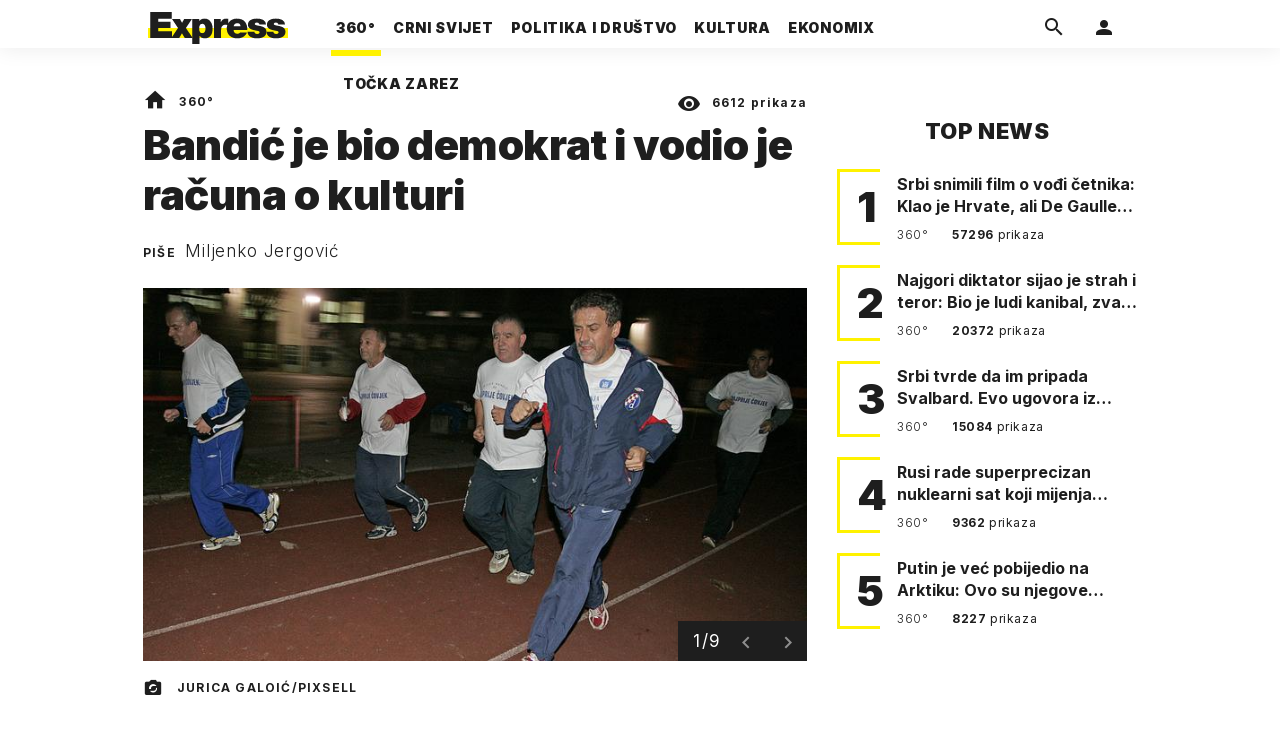

--- FILE ---
content_type: text/html; charset=utf-8
request_url: https://express.24sata.hr/top-news/bandic-je-bio-demokrat-i-vodio-je-racuna-o-kulturi-24938
body_size: 27528
content:














<!DOCTYPE html>
<html lang="hr" class="no-js">
<head>
    
        <script type="text/javascript">window.gdprAppliesGlobally=true;(function(){function a(e){if(!window.frames[e]){if(document.body&&document.body.firstChild){var t=document.body;var n=document.createElement("iframe");n.style.display="none";n.name=e;n.title=e;t.insertBefore(n,t.firstChild)}
else{setTimeout(function(){a(e)},5)}}}function e(n,r,o,c,s){function e(e,t,n,a){if(typeof n!=="function"){return}if(!window[r]){window[r]=[]}var i=false;if(s){i=s(e,t,n)}if(!i){window[r].push({command:e,parameter:t,callback:n,version:a})}}e.stub=true;function t(a){if(!window[n]||window[n].stub!==true){return}if(!a.data){return}
var i=typeof a.data==="string";var e;try{e=i?JSON.parse(a.data):a.data}catch(t){return}if(e[o]){var r=e[o];window[n](r.command,r.parameter,function(e,t){var n={};n[c]={returnValue:e,success:t,callId:r.callId};a.source.postMessage(i?JSON.stringify(n):n,"*")},r.version)}}
if(typeof window[n]!=="function"){window[n]=e;if(window.addEventListener){window.addEventListener("message",t,false)}else{window.attachEvent("onmessage",t)}}}e("__tcfapi","__tcfapiBuffer","__tcfapiCall","__tcfapiReturn");a("__tcfapiLocator");(function(e){
  var t=document.createElement("script");t.id="spcloader";t.type="text/javascript";t.async=true;t.src="https://sdk.privacy-center.org/"+e+"/loader.js?target="+document.location.hostname;t.charset="utf-8";var n=document.getElementsByTagName("script")[0];n.parentNode.insertBefore(t,n)})("49e2dd21-509f-4e31-9f4e-34808af3cb36")})();</script>
    

    
    

    
    

    
    

    
        <title>Bandić je bio demokrat i vodio  je računa o kulturi | Express</title>
    <meta name="description" content="Esej o posebnom sentimentu pokojnoga gradonačelnika Zagreba prema gradskoj kulturi, koja je, u našoj maloj državi, govorila i o njegovoj percepciji demokracije i očuvanja raznolikosti u siromašnom društvu | Express">
    
    

    
    

    
    <link href="https://express.24sata.hr/top-news/bandic-je-bio-demokrat-i-vodio-je-racuna-o-kulturi-24938" rel="canonical" />

    
    
    <meta name="news_keywords" content="milan bandić, Zagreb, kultura, demokracija">
    

    
    

    <link rel="amphtml" href="https://express.24sata.hr/amp/top-news/bandic-je-bio-demokrat-i-vodio-je-racuna-o-kulturi-24938">



    
    <meta property="fb:pages" content="111858245531193" />
    

    <meta charset="UTF-8">
    <meta http-equiv="X-UA-Compatible" content="IE=edge,chrome=1">
    <meta content="width=device-width, initial-scale=1.0, maximum-scale=1.0, minimum-scale=1.0, user-scalable=no" name="viewport">

    <meta name="referrer" content="always" />

    <!-- Chrome, Firefox OS, Opera and Vivaldi -->
    <meta name="theme-color" content="#f9f500">
    <!-- Windows Phone -->
    <meta name="msapplication-navbutton-color" content="#f9f500">
    <!-- iOS Safari -->
    <meta name="apple-mobile-web-app-status-bar-style" content="#f9f500">
    <meta name="google-site-verification" content="qSMPoedodH9SORGUUUh8xZnPm7CPEWKYyoQ22eNegAQ" />

    <link rel="icon" type="image/x-icon" href="/static/favicon.ico" />
    <link rel="apple-touch-icon" sizes="57x57" href="/static/apple-icon-57x57.png">
    <link rel="apple-touch-icon" sizes="60x60" href="/static/apple-icon-60x60.png">
    <link rel="apple-touch-icon" sizes="72x72" href="/static/apple-icon-72x72.png">
    <link rel="apple-touch-icon" sizes="76x76" href="/static/apple-icon-76x76.png">
    <link rel="apple-touch-icon" sizes="114x114" href="/static/apple-icon-114x114.png">
    <link rel="apple-touch-icon" sizes="120x120" href="/static/apple-icon-120x120.png">
    <link rel="apple-touch-icon" sizes="144x144" href="/static/apple-icon-144x144.png">
    <link rel="apple-touch-icon" sizes="152x152" href="/static/apple-icon-152x152.png">
    <link rel="apple-touch-icon" sizes="180x180" href="/static/apple-icon-180x180.png">
    <link rel="icon" type="image/png" sizes="192x192"  href="/static/android-icon-192x192.png">
    <link rel="icon" type="image/png" sizes="32x32" href="/static/favicon-32x32.png">
    <link rel="icon" type="image/png" sizes="96x96" href="/static/favicon-96x96.png">
    <link rel="icon" type="image/png" sizes="16x16" href="/static/favicon-16x16.png">
    <link rel="manifest" href="/static/manifest.json">

    
    



<meta name="twitter:card" content="summary">
<meta name="twitter:url" content="https://express.24sata.hr/top-news/bandic-je-bio-demokrat-i-vodio-je-racuna-o-kulturi-24938">
<meta name="twitter:title" content="Bandić je bio demokrat i vodio  je računa o kulturi">
<meta name="twitter:description" content="Esej o posebnom sentimentu pokojnoga gradonačelnika Zagreba prema gradskoj kulturi, koja je, u našoj maloj državi, govorila i o njegovoj percepciji demokracije i očuvanja raznolikosti u siromašnom društvu">
<meta name="twitter:image" content="https://express.24sata.hr/media/img/37/96/539f68105b3f84b420a6.jpeg">



<meta property="fb:app_id" content="1807900232827242">
<meta property="og:title" content="Bandić je bio demokrat i vodio  je računa o kulturi">
<meta property="og:type" content="article">
<meta property="og:url" content="https://express.24sata.hr/top-news/bandic-je-bio-demokrat-i-vodio-je-racuna-o-kulturi-24938">
<meta property="og:description" content="Esej o posebnom sentimentu pokojnoga gradonačelnika Zagreba prema gradskoj kulturi, koja je, u našoj maloj državi, govorila i o njegovoj percepciji demokracije i očuvanja raznolikosti u siromašnom društvu">
<meta property="og:image" content="https://express.24sata.hr/media/img/97/77/08fec826cfd9455a3990.jpeg" />

<meta itemprop="name" content="Bandić je bio demokrat i vodio  je računa o kulturi">
<meta itemprop="description" content="Esej o posebnom sentimentu pokojnoga gradonačelnika Zagreba prema gradskoj kulturi, koja je, u našoj maloj državi, govorila i o njegovoj percepciji demokracije i očuvanja raznolikosti u siromašnom društvu">

<meta itemprop="datePublished" content="2021-06-06">
<meta itemprop="image" content="https://express.24sata.hr/media/img/0b/f1/ca863bc394f5d463c1ea.jpeg">





    <link rel="preconnect" href="https://fonts.googleapis.com">
    <link rel="preconnect" href="https://fonts.gstatic.com" crossorigin>
    <link href="https://fonts.googleapis.com/css2?family=Inter:ital,wght@0,300;0,400;0,700;0,800;0,900;1,400&subset=latin-ext&display=swap" rel="stylesheet">


    


<link rel="stylesheet" href="/static/css/grid.css?bust=20140129">

    


<link href="/static/build/styles.2a5641b729d5270126d7.css" rel="stylesheet" />


    
    

    <script src="https://ajax.googleapis.com/ajax/libs/jquery/2.1.3/jquery.min.js"></script>
    <script src="https://imasdk.googleapis.com/js/sdkloader/ima3.js"></script>
    <script src="/static/js/lib/modernizr.custom.92546.js"></script>

    <script>
        if (typeof window.document.createElement('div').style.webkitLineClamp !== 'undefined') {
          document.querySelector('html').classList.add('webkitlineclamp');
        }
    </script>

    <script src="/static/js/lib/picturePolyfill.js"></script>

    

    
    <!-- Google Subscribe -->
    <!-- Google Subscribe -->









<script id="google_subscribe_plans" type="application/json">{"ARHIVA": "SWGPD.5042-4929-3601-27885"}</script>
<script id="google_subscribe_products" type="application/json">{"ARHIVA": "CAowib62DA:express_arhiva"}</script>
<script
    data-is-debug="False"
    data-csrf-token="h1CLZXBOjgDgflPj80eaFavjqCfXdmV22dHTdflxbAQR941t8nMWkklN7NRF7fhQ"
    data-publication-id="CAowib62DA"
    data-user-subscribe-reader-id=""
    data-ppid=""
    data-should-sync-subscription-linking="False"
    data-user-subscription-linking-data-url="/gsubscribe/subscription-linking/user"
    data-sync-subscription-linking-entitlements-url="/gsubscribe/subscription-linking/sync-entitlements"
    data-user-is-authenticated="False"
    data-user-login-url="/korisnici/prijava"
    data-google-subscribe-enabled="True"
    data-user-subscribe-entitlements-update-url="/gsubscribe/google-subscribe/entitlements-update"
    data-user-subscribe-post-payment-url="/gsubscribe/google-subscribe/post-payment"
    data-should-sync-entitlements="False"
    data-is-content-locked="True"
    data-is-premium-user="False"
    data-is-google-subscribe-subscriber="False"
    data-monetization-url="/gsubscribe/google-subscribe/monetization"
    data-google-client-id="583750777798-46f41kdpvm618pcipdracpr54vuopaep.apps.googleusercontent.com"
    data-google-components-language-code="hr"
>
    window.isDebug = document.currentScript.dataset.isDebug === "True";
    window.csrfToken = document.currentScript.dataset.csrfToken;
    window.googleUserPPID = document.currentScript.dataset.ppid;
    window.googlePublicationId = document.currentScript.dataset.publicationId;
    window.googleSubscribeEnabled = document.currentScript.dataset.googleSubscribeEnabled === "True";
    window.googleSubscribeProducts = JSON.parse(document.getElementById('google_subscribe_products').textContent);
    window.googleSubscribePlans = JSON.parse(document.getElementById('google_subscribe_plans').textContent);
    window.userSubscribeReaderId = document.currentScript.dataset.userSubscribeReaderId;
    window.shouldSyncSubscriptionLinking = document.currentScript.dataset.shouldSyncSubscriptionLinking === "True";
    window.userSubscriptionLinkingDataUrl = document.currentScript.dataset.userSubscriptionLinkingDataUrl;
    window.syncSubscriptionLinkingEntitlementsUrl = document.currentScript.dataset.syncSubscriptionLinkingEntitlementsUrl
    window.userIsAuthenticated = document.currentScript.dataset.userIsAuthenticated === "True";
    window.userLoginUrl = document.currentScript.dataset.userLoginUrl;
    window.userSubscribeEntitlementsUpdateUrl = document.currentScript.dataset.userSubscribeEntitlementsUpdateUrl;
    window.userSubscribePostPaymentUrl = document.currentScript.dataset.userSubscribePostPaymentUrl;
    window.shouldSyncEntitlements = document.currentScript.dataset.shouldSyncEntitlements == "True";
    window.isContentLocked = document.currentScript.dataset.isContentLocked == "True";
    window.isPremiumUser = document.currentScript.dataset.isPremiumUser == "True";
    window.isGoogleSubscribeSubscriber = document.currentScript.dataset.isGoogleSubscribeSubscriber == "True"
    window.monetizationUrl = document.currentScript.dataset.monetizationUrl;
    window.googleClientId = document.currentScript.dataset.googleClientId;
    window.googleComponentsLanguageCode = document.currentScript.dataset.googleComponentsLanguageCode;
</script>

<script async 
    src="https://news.google.com/swg/js/v1/swg.js"
    subscriptions-control="manual"
    type="application/javascript"
></script>


    <link rel="stylesheet" href="/static/gsubscribe/css/google_subscribe.min.css?bust=1.0.0">
    <script src="/static/gsubscribe/js/google_subscribe.min.js?bust=1.0.0"></script>


    <script data-is-accesible-for-free="False">
        let isSubscribePremiumUser = false
        const isAccessibleForFree = document.currentScript.dataset.isAccessibleForFree === "True";
        
        if (isAccessibleForFree === false) {
            document.addEventListener("ShowLoginOnPayment", (eventData) => {
                isSubscribePremiumUser = eventData.detail.isSubscribePremiumUser;

                if (isSubscribePremiumUser) {
                    document.addEventListener("UserModalLoginReady", () => {
                        const loginText = document.createElement("p");
                        loginText.classList.add("modal__text");
                        loginText.classList.add("text-center");
                        loginText.insertAdjacentText('afterbegin', "Prijavi se za potpuno pretplatničko iskustvo!")
                        document.querySelector(".modal--login .modal__content").insertAdjacentElement('afterbegin', loginText);
                    })
                }

                document.querySelector(".js_loginPlease").click();
            })
        }
    </script>


    
    

    
    
        
<script>
    // Google data layer
    var dataLayer = window.dataLayer || [];

    dataLayer.push({
        'siteId': 'exp',
        'contentId': '24938',
        'pageType': 'article',
        'fullChannel': 'top-news',
        'contentTitle': 'Bandić je bio demokrat i vodio  je računa o kulturi',
        'channel': 'top-news',
        'contentElements': 'undefined',
        'contentType': 'default',
        'contentAuthor': 'Miljenko Jergović',
        'pageTags': 'milan bandić|Zagreb|kultura|demokracija',
        'contentPublishingDate': '2021-06-06_wc22_m6_q2_07:19:00',
        'isPremium': 'no',
        'wordCount': 'undefined',
        'contentSource': 'undefined',
        'canonicalUrl': 'https://express.24sata.hr/top-news/bandic-je-bio-demokrat-i-vodio-je-racuna-o-kulturi-24938'
        
    });
</script>


    


    
    
    <script>
        var page = {"type": "article", "id": 24938, "caption": "Bandić je bio demokrat i vodio  je računa o kulturi | Express.hr", "authors": ["Miljenko Jergović"], "tags": ["milan bandić", "Zagreb", "kultura", "demokracija"], "channel": "top-news", "date": "2021-06-06 07:19:00"};
    </script>
    <script async type="text/javascript" src="https://cdn.defractal.com/scripts/defractal-0-33390743-8f60-42a1-92ce-56aa08a322c9.js"></script>


    <script>
    (function(u, p, s, c, r) {
         u[r] = u[r] || function(p) {
             (u[r].q = u[r].q || []).push(p)
         }, u[r].ls = 1 * new Date();
         var a = p.createElement(s),
             m = p.getElementsByTagName(s)[0];
         a.async = 1;
         a.src = c;
         m.parentNode.insertBefore(a, m)
     })
     (window, document, 'script', '//files.upscore.com/async/upScore.js', 'upScore');
     upScore({
         config: {
             domain: 'express.24sata.hr',
             article: '.article__text',
             track_positions: false
         },
         data: {
             section: 'top-news',
             pubdate: '2021-06-06T09:19:00+02:00',
             author: 'Miljenko Jergović',
             object_type: 'article',
             object_id: '24938',
             custom_sponsored: 0
         }
     });
</script>



    
        <!-- Google Tag Manager -->
<noscript>
    <iframe src="//www.googletagmanager.com/ns.html?id=GTM-PCRFFK6" height="0" width="0" style="display:none;visibility:hidden"></iframe>
</noscript>
<script>(function(w,d,s,l,i){w[l]=w[l]||[];w[l].push({'gtm.start':
    new Date().getTime(),event:'gtm.js'});var f=d.getElementsByTagName(s)[0],
    j=d.createElement(s),dl=l!='dataLayer'?'&l='+l:'';j.async=true;j.src=
    '//www.googletagmanager.com/gtm.js?id='+i+dl;f.parentNode.insertBefore(j,f);
})(window,document,'script','dataLayer','GTM-PCRFFK6');
</script>
<!-- End Google Tag Manager -->

<!-- DotMetrics -->
<script type="text/javascript">
    /* <![CDATA[ */
        (function() {
            window.dm=window.dm||{AjaxData:[]};
            window.dm.dotmetricsDefaultId = 4289;
            window.dm.AjaxEvent=function(et,d,ssid,ad){
                dm.AjaxData.push({et:et,d:d,ssid:ssid,ad:ad});
                if(typeof window.DotMetricsObj != 'undefined') {DotMetricsObj.onAjaxDataUpdate();}
            };
            var d=document,
            h=d.getElementsByTagName('head')[0],
            s=d.createElement('script');
            s.type='text/javascript';
            s.async=true;
            s.src='https://script.dotmetrics.net/door.js?id=4289';
            h.appendChild(s);
        }());
    /* ]]> */
</script>
<!-- End DotMetrics -->

    

    

    
        
            


<!--
       _
__   _(_) _____      ___
\ \ / / |/ _ \ \ /\ / (_) Clanak - article
 \ V /| |  __/\ V  V / _
  \_/ |_|\___| \_/\_/ (_)

-->

<!-- doubleclick -->
<script async src="https://pagead2.googlesyndication.com/tag/js/gpt.js"></script>

<script>
    var dfpDisplayTagSlots = [],
        dfpDataReady = false;

    window.googletag = window.googletag || {};
    var googletag = window.googletag;
    googletag.cmd = googletag.cmd || [];

    const articleAds = true;
</script>




<script data-adpushup="False">
    window.adpushupIsEnabled = document.currentScript.dataset.adpushup === 'True';

    var getScreenSize = function(){
        return {
            width: window.innerWidth || document.documentElement.clientWidth || document.body.clientWidth,
            height: window.innerHeight || document.documentElement.clientHeight || document.body.clientHeight
        };
    };

    var getTargetValue = function(width, height, sufix) {
        var target = '' + width + 'x' + height;
        if (sufix) target += '_' + sufix;
        return target;
    };

    var getResTarget = function(sufix) {
        var target = [],
            size = getScreenSize(),
            width,
            height;

        if (sufix) {

            switch (true) {

                case size.width >= 1024 && size.width < 1280:
                    width = 1024;
                    height = 768;
                    break;

                case size.width >= 1280 && size.width < 1366:
                    width = 1280;
                    height = 1024;
                    break;

                case size.width >= 1366 && size.width < 1370:
                    width = 1366;
                    height = 768;
                    break;

                case size.width >= 1370 && size.width < 1440:
                    width = 1370;
                    height = 768;
                    break;

                case size.width >= 1440 && size.width < 1600:
                    width = 1440;
                    height = 900;
                    break;

                case size.width >= 1600 && size.width < 1920:
                    width = 1600;
                    height = 1050;
                    break;

                case size.width >= 1920:
                    width = 1920;
                    height = 1080;
                    break;
            }

            target.push(getTargetValue(width, height, sufix));
        }
        return target;
    };

    const dfp_all_slots = [];
    window.mappings = [];
    let slotName = '';
    window.disableInitalLoad = false;

    dfp_all_slots.lazyAll = 'lazy_all' === 'lazy_all';

    function attemptSetDfpData () {
        if (window.googletag && window.googletag.apiReady) {

            googletag.cmd.push(function() {

                let platform = 'mobile';

                if (window.innerWidth >= 1367) platform = 'desktop';
                else if (window.innerWidth > 1023 && window.innerWidth < 1367) platform = 'tablet';

                let dfp_slots = [];

                
                    
                    window.mapping1 = googletag.sizeMapping()
                                .addSize([750, 400], [[4, 1], [250, 250], [300, 100], [300, 250], [320, 50], [320, 100], [468, 60]])
                                .addSize([1050, 400], [[4, 1], [250, 250], [300, 100], [300, 250], [320, 50], [320, 100], [468, 60], [728, 90], [970, 90], [970, 250], [970, 500], [1280, 250]])
                                .addSize([320, 400], [[4, 1], [250, 250], [300, 100], [300, 250], [120, 600], [160, 600], [300, 600]])
                                .build();

                                slotName = 'Express_Billboard_Top'.split('_');
                                slotName.shift();

                                window.mappings.push(`mapping1__${slotName.join('')}`);

                                
                            

                            

                            dfp_all_slots.push({
                                'id': '/18981092/Express_Billboard_Top',
                                'customId': ('/18981092/Express_Billboard_Top').split('_').slice(1).join(''),
                                'slot_sizes': [970, 250],
                                'targeting': ['position', 'billboard'],
                                'collapse': true,
                                'outOfPage': false
                            });
                    
                
                    
                    window.mapping2 = googletag.sizeMapping()
                                .addSize([750, 400], [[3, 1], [120, 600], [160, 600], [250, 250], [300, 100], [300, 250], [300, 600], [320, 50], [320, 100]])
                                .addSize([1050, 400], [[3, 1], [120, 600], [160, 600], [250, 250], [300, 100], [300, 250], [300, 600]])
                                .addSize([320, 400], [[3, 1], [120, 600], [160, 600], [250, 250], [300, 100], [300, 250], [300, 600]])
                                .build();

                                slotName = 'Express_Halfpage_1'.split('_');
                                slotName.shift();

                                window.mappings.push(`mapping2__${slotName.join('')}`);

                                
                            

                            

                            dfp_all_slots.push({
                                'id': '/18981092/Express_Halfpage_1',
                                'customId': ('/18981092/Express_Halfpage_1').split('_').slice(1).join(''),
                                'slot_sizes': [[300, 600], [300, 250]],
                                'targeting': ['position', 'halfpage'],
                                'collapse': true,
                                'outOfPage': false
                            });
                    
                
                    
                    dfp_slots.push(googletag.defineOutOfPageSlot('/18981092/Express_AIO_1', 'divAIO1').addService(googletag.pubads()).setTargeting('position', 'wallpaper'));
                            

                            dfp_all_slots.push({
                                'id': '/18981092/Express_AIO_1',
                                'customId': ('/18981092/Express_AIO_1').split('_').slice(1).join(''),
                                'slot_sizes': [1, 1],
                                'targeting': ['position', 'wallpaper'],
                                'collapse': true,
                                'outOfPage': true
                            });
                    
                
                    
                    dfp_slots.push(googletag.defineOutOfPageSlot('/18981092/Express_AIO_2', 'divAIO2').addService(googletag.pubads()).setTargeting('position', 'floating'));
                            

                            dfp_all_slots.push({
                                'id': '/18981092/Express_AIO_2',
                                'customId': ('/18981092/Express_AIO_2').split('_').slice(1).join(''),
                                'slot_sizes': [1, 1],
                                'targeting': ['position', 'floating'],
                                'collapse': true,
                                'outOfPage': true
                            });
                    
                
                    
                    dfp_all_slots.push({
                                'id': '/18981092/Express_Rectangle_Bot',
                                'customId': ('/18981092/Express_Rectangle_Bot').split('_').slice(1).join(''),
                                'slot_sizes': [300, 250],
                                'targeting': ['position', 'rectangle'],
                                'collapse': true,
                                'outOfPage': false
                            });
                    
                
                    
                    window.mapping6 = googletag.sizeMapping()
                                .addSize([750, 400], [[4, 1], [250, 250], [300, 100], [300, 250], [320, 50], [320, 100], [468, 60]])
                                .addSize([1050, 400], [[4, 1], [250, 250], [300, 100], [300, 250], [320, 50], [320, 100], [468, 60], [728, 90], [970, 90], [970, 250], [970, 500], [1280, 250]])
                                .addSize([320, 400], [[4, 1], [250, 250], [300, 100], [300, 250], [120, 600], [160, 600], [300, 600]])
                                .build();

                                slotName = 'Express_Billboard_Mid'.split('_');
                                slotName.shift();

                                window.mappings.push(`mapping6__${slotName.join('')}`);

                                
                            

                            

                            dfp_all_slots.push({
                                'id': '/18981092/Express_Billboard_Mid',
                                'customId': ('/18981092/Express_Billboard_Mid').split('_').slice(1).join(''),
                                'slot_sizes': [970, 250],
                                'targeting': ['position', 'billboard'],
                                'collapse': true,
                                'outOfPage': false
                            });
                    
                
                    
                    window.mapping7 = googletag.sizeMapping()
                                .addSize([750, 400], [[2, 1], [250, 250], [300, 100], [300, 250], [320, 50], [320, 100], [468, 60]])
                                .addSize([1050, 400], [[2, 1], [250, 250], [300, 100], [300, 250], [320, 50], [320, 100], [468, 60]])
                                .addSize([320, 400], [[2, 1], [250, 250], [300, 100], [300, 250], [300, 600], [120, 600], [1, 1], [160, 600]])
                                .build();

                                slotName = 'Express_Leaderboard_1'.split('_');
                                slotName.shift();

                                window.mappings.push(`mapping7__${slotName.join('')}`);

                                
                            

                            

                            dfp_all_slots.push({
                                'id': '/18981092/Express_Leaderboard_1',
                                'customId': ('/18981092/Express_Leaderboard_1').split('_').slice(1).join(''),
                                'slot_sizes': [728, 90],
                                'targeting': ['position', 'leaderboard'],
                                'collapse': true,
                                'outOfPage': false
                            });
                    
                
                    
                    window.mapping8 = googletag.sizeMapping()
                                .addSize([750, 400], [[2, 1], [250, 250], [300, 100], [300, 250], [320, 50], [320, 100], [468, 60]])
                                .addSize([1050, 400], [[2, 1], [250, 250], [300, 100], [300, 250], [320, 50], [320, 100], [468, 60]])
                                .addSize([320, 400], [[2, 1], [250, 250], [300, 100], [300, 250], [300, 600], [120, 600], [1, 1], [160, 600]])
                                .build();

                                slotName = 'Express_Leaderboard_2'.split('_');
                                slotName.shift();

                                window.mappings.push(`mapping8__${slotName.join('')}`);

                                
                            

                            

                            dfp_all_slots.push({
                                'id': '/18981092/Express_Leaderboard_2',
                                'customId': ('/18981092/Express_Leaderboard_2').split('_').slice(1).join(''),
                                'slot_sizes': [728, 90],
                                'targeting': ['position', 'leaderboard'],
                                'collapse': true,
                                'outOfPage': false
                            });
                    
                
                    
                    window.mapping9 = googletag.sizeMapping()
                                .addSize([750, 400], [[2, 1], [250, 250], [300, 100], [300, 250], [320, 50], [320, 100], [468, 60]])
                                .addSize([1050, 400], [[2, 1], [250, 250], [300, 100], [300, 250], [320, 50], [320, 100], [468, 60]])
                                .addSize([320, 400], [[2, 1], [250, 250], [300, 100], [300, 250], [300, 600], [120, 600], [1, 1], [160, 600]])
                                .build();

                                slotName = 'Express_Leaderboard_3'.split('_');
                                slotName.shift();

                                window.mappings.push(`mapping9__${slotName.join('')}`);

                                
                            

                            

                            dfp_all_slots.push({
                                'id': '/18981092/Express_Leaderboard_3',
                                'customId': ('/18981092/Express_Leaderboard_3').split('_').slice(1).join(''),
                                'slot_sizes': [728, 90],
                                'targeting': ['position', 'leaderboard'],
                                'collapse': true,
                                'outOfPage': false
                            });
                    
                

                googletag.pubads().setTargeting('platform', platform).setTargeting('cont_type', 'article').setTargeting('section', 'top\u002Dnews').setTargeting('articleID', '24938');

                
                    googletag.pubads().setTargeting('tag24', ['milan bandić','Zagreb','kultura','demokracija']);
                

                var minRes = getResTarget('min');

                if (!minRes.join('').includes('undefined')){
                    googletag.pubads().setTargeting('res_min', minRes);
                }

                googletag.pubads().setTargeting('site', 'express.24sata.hr');
                if (window.disableInitalLoad) googletag.pubads().disableInitialLoad();
                if (window.adpushupIsEnabled) googletag.pubads().enableSingleRequest();
                googletag.enableServices();

                dfp_slots.forEach(function(slot){
                    googletag.display(slot);
                    if (window.disableInitalLoad && !window.adpushupIsEnabled) googletag.pubads().refresh([slot]);
                });
            });

            dfpDataReady = true;
        } else {
            setTimeout(() => {
                attemptSetDfpData();
            }, 300);
        }
    }

    attemptSetDfpData();
</script>

        
    



    
    <!-- PREV/NEXT -->
    
    
    
    


    

    
        <script async src="//www.ezojs.com/ezoic/sa.min.js"></script>
        <script>
            window.ezstandalone = window.ezstandalone || {};
            ezstandalone.cmd = ezstandalone.cmd || [];
            ezstandalone.cmd.push(function() {
                ezstandalone.enableConsent();
                ezstandalone.define(100);
                ezstandalone.enable();
                ezstandalone.display();
            });
        </script>
    

    

    
        <script charset="UTF-8" src=https://s-eu-1.pushpushgo.com/js/67cffe0f08b37ec77aea4cb3.js async="async"></script>

    

</head>



<body class="article" style="" data-didomi-disabled="False" data-bodyextrainfo="">

    
        <div id='divAIO1'>
    <script>
        dfpDisplayTagSlots.push('divAIO1');
    </script>
</div>

        <div id='divAIO2'>
    <script>
        dfpDisplayTagSlots.push('divAIO2');
    </script>
</div>

    

    
    <div class="body_wrap">

        <div class="body_inner_wrap">

            
            <div class="header_wrapper">
                





<div class="container">

    <div class="ntfs__flyout">
    
        





<div class="ntfs js_ntfs">

    <div class="ntfs__header ntfs__header--unlogged">

        <a href="/korisnici/prijava" class="btn btn--default js_loginPlease">Prijavi se</a>

        <form method="post" action="/accounts/facebook/login/"><input type="hidden" name="csrfmiddlewaretoken" value="h1CLZXBOjgDgflPj80eaFavjqCfXdmV22dHTdflxbAQR941t8nMWkklN7NRF7fhQ">
            <button class="btn btn--facebookconnect">
                <i class="icon icon-facebook"></i> Prijavi se
            </button>
        </form>

        <!-- Google Sign In -->
<script src="//accounts.google.com/gsi/client" async></script>

<div class="google_sign_in_wrap in-dropdown">

    <div id="g_id_onload"
        data-client_id="583750777798-46f41kdpvm618pcipdracpr54vuopaep.apps.googleusercontent.com"
        data-login_uri="https://express.24sata.hr/accounts/google/login/token/"
        data-context="signin"
        data-ux_mode="popup"
        data-auto_select="true"
        data-itp_support="true">
    </div>
    
    <div class="g_id_signin"
        data-type="standard"
        data-shape="rectangular"
        data-theme="outline"
        data-text="signin_with"
        data-size="large"
        data-logo_alignment="left"
        
    >
    </div>
</div>
<!-- End Google Sign In -->


    </div>

    
</div>

    
    </div>


    <header class="header cf">

        <a class="header__logo" href="/" title="Express.24sata.hr">
            <span class="header__logo_heading">
                <img class="header__logo_img header__logo_img--big" title="Express.24sata.hr" alt="Express.24sata.hr" src="/static/images/express-logo.svg">
                <img class="header__logo_img header__logo_img--small" title="Express.24sata.hr" alt="Express.24sata.hr" src="/static/images/express-logo.svg">
            </span>
        </a>

        <div class="top_navigation">
        
            

<nav class="main_nav js_mainNav">

    <ul class="main_nav__list">

        

            <li class="main_nav__item main_nav__item--main main_nav__item--top-news">

                <a class="main_nav__link active_top-news" href="/top-news">
                    <span class="main_nav__span main_nav__span--main">360°</span>
                </a>

                
            </li>
        

            <li class="main_nav__item main_nav__item--main main_nav__item--">

                <a class="main_nav__link active_crni-svijet" href="/crni-svijet">
                    <span class="main_nav__span main_nav__span--main">Crni svijet</span>
                </a>

                
            </li>
        

            <li class="main_nav__item main_nav__item--main main_nav__item--">

                <a class="main_nav__link active_politika-i-drustvo" href="/politika-i-drustvo">
                    <span class="main_nav__span main_nav__span--main">Politika i društvo</span>
                </a>

                
            </li>
        

            <li class="main_nav__item main_nav__item--main main_nav__item--kultura">

                <a class="main_nav__link active_kultura" href="/kultura">
                    <span class="main_nav__span main_nav__span--main">Kultura</span>
                </a>

                
            </li>
        

            <li class="main_nav__item main_nav__item--main main_nav__item--ekonomix">

                <a class="main_nav__link active_ekonomix" href="/ekonomix">
                    <span class="main_nav__span main_nav__span--main">Ekonomix</span>
                </a>

                
            </li>
        

            <li class="main_nav__item main_nav__item--main main_nav__item--">

                <a class="main_nav__link active_httpswwwtockazarezhr" href="https://www.tockazarez.hr/">
                    <span class="main_nav__span main_nav__span--main">Točka zarez</span>
                </a>

                
            </li>
        
    </ul>
</nav>

        

            <div class="header__social_menu">
                <span>Prati nas i na:</span>

                <a class="header__icon--social" href="https://www.facebook.com/Express.hr" target="_blank" title="Express na Facebooku">
                    <i class="icon icon-facebook"></i>
                </a>

                <a class="header__icon--social" href="https://twitter.com/share?text=Express.hr&url=https://www.express.hr/&hashtags=express" target="_blank" title="Express na Twitteru">
                    <i class="icon icon-twitter"></i>
                </a>
            </div>
        </div>


        <a class="header__search" href="/pretraga/" title="Traži" >
            <i class="icon icon-magnify"></i>
        </a>


        <a class="header__user js_showNotif"

            

                
                

                    href="/korisnici/prijava?next=/top-news/bandic-je-bio-demokrat-i-vodio-je-racuna-o-kulturi-24938"

                
            
            >

            <span class="header__avatar">
            

                <i class="icon icon-account"></i>

            

            


            </span>

        </a>

        <div class="header__menu_utils">

            <a class="header__icon header__icon--back js_closeSubmenu" href="#">
                <i class="icon icon-arrow-left5"></i>
            </a>

            <a class="header__icon header__icon--menu js_toggleMenu" href="#">
                <i class="icon icon-menu"></i>
                <i class="icon icon-close"></i>
            </a>

        </div>
    </header>
</div>




<script>

    function setActiveNav (section) {

        // console.log('section:' + section);

        var el=document.getElementsByClassName(section);
        var header=document.getElementsByClassName('header_wrapper');
        var body=document.getElementsByTagName('body');

        for(var i=0; i<el.length; i++) {


            el[i].classList.add('is_active');

            if ( el[i].parentElement.childElementCount > 1) {
                header[0].classList.add('has_subnav');
                header[0].classList.add(section.split('-').join('_'));
                body[0].classList.add('has_subnav');
            }

            var parent = el[i].getAttribute('data-parent');

            if(parent){
                el[i].parentElement.parentElement.classList.add('has_active');
                setActiveNav( parent );
            }
        }
    }

    setActiveNav( 'active_' + document.location.pathname.split('/')[1] );
</script>

                <div class="header_wrapper__back"></div> 
                <div class="header_wrapper__subback"></div> 
            </div>
            

            
            

            
            

            <div class="content__wrap container">

                

    
        <div class="container text-center">
            <div class="dfp_banner dfp_banner--Leaderboard">
                <div id='divBillboardTop'>
    <script>
        dfpDisplayTagSlots.push('divBillboardTop');
    </script>
</div>

            </div>
        </div>
    

    <div class="container container--sidebarsmall fold_article__top">

        <div class="column_content">

            <div class="column_content__inner">

                <div class="gr-12 no-gutter gutter@lg gr-10@xlg push-1@xlg">

                    <div class="main_tile main_tile--widemd">

                        <article class="article article--top-news">

                            <header class="article__header cf">

                                <div class="article__header_data">

                                    <div class="article__sections">

                                        <a class="article__sections_link" href="/"><i class="icon-home"></i></a>

                                        
                                            <span class="article__header_separ">•</span>
                                            <a class="article__sections_link" href="/top-news">360°</a>
                                        

                                        
                                    </div>

                                    <span class="article__views">
                                        <i class="icon-eye"></i>
                                        <strong>6612</strong>
                                        prikaza
                                    </span>

                                     <time class="article__time_small">06. lipnja 2021.</time>
                                </div>

                                <h1 class="article__title">Bandić je bio demokrat i vodio  je računa o kulturi</h1>

                                
                                
                                    <div class="article__authors">
                                        
                                            Piše
                                        
                                        
                                            <a href="/autori/miljenko-jergovic-6414/">Miljenko Jergović</a>
                                        
                                    </div>

                                

                                <time class="article__time hidden_mobile">06. lipnja 2021.</time>

                            </header>

                            <div class="article__wrapper cf">

                                
                                
                                

                                

                                    
                                    

                                    

                                        <a href="/galerije/galerija-15670?page=1">
                                            <figure class="article__figure article__figure--gallery">
                                                
    <picture data-alt="" data-default-src="/media/img/a3/9c/ae1a314c8d5212a4a946.jpeg">

        
            <source srcset="/media/img/a3/9c/ae1a314c8d5212a4a946.jpeg" media="(min-width: 800px)" data-size="740x416" />
        
            <source srcset="/media/img/a3/9c/ae1a314c8d5212a4a946.jpeg" data-size="740x416" />
        

        <img class="article__figure_img" src="/media/img/a3/9c/ae1a314c8d5212a4a946.jpeg" alt="" data-size="740x416" />

        <noscript>
            <img class="article__figure_img" src="/media/img/a3/9c/ae1a314c8d5212a4a946.jpeg" alt="" />
        </noscript>
    </picture>



                                                <div class="article__figure_more">
                                                    1/9
                                                    <i class="icon-chevron-left"></i>
                                                    <i class="icon-chevron-right"></i>
                                                </div>
                                            </figure>
                                        </a>

                                    

                                    

                                        <span class="article__figure_caption">
                                            <i class="icon-camera-party-mode"></i>
                                            <span class="article__figure_caption-text"></span>
                                            <span class="article__figure_caption-author">Jurica Galoić/PIXSELL</span>
                                        </span>

                                     

                                 

                                
                                
                                
                                <div
                                    class="article__body article__default"
                                    data-midas-enabled="True"
                                >

                                    <div class="padding_wrapper cf">

                                        <div class="article__top cf">

                                            



<div class="social__wrap">
    
    <input type="checkbox" id="plus_top" name="social_group" class="social__checkbox">

    <a href="https://www.facebook.com/share.php?u=https://express.24sata.hr/top-news/bandic-je-bio-demokrat-i-vodio-je-racuna-o-kulturi-24938" class="social__btn social__btn--fb js_popupWindow" target="_blank">
        <i class="social__icon icon-facebook"></i>
    </a>

    <a href="https://twitter.com/share?text=Bandić je bio demokrat i vodio  je računa o kulturi&url=https://express.24sata.hr/top-news/bandic-je-bio-demokrat-i-vodio-je-racuna-o-kulturi-24938&hashtags=express" class="social__btn social__btn--tw" target="_blank">
        <i class="social__icon icon-twitter"></i>
    </a>

    <div class="googscblnkg_wrap">
        

    </div>

    <div class="social__group">

        <label for="plus_top" class="social__group_label">
            <i class="social__icon icon-plus"></i>
        </label>

        <a href="viber://forward?text=https://express.24sata.hr/top-news/bandic-je-bio-demokrat-i-vodio-je-racuna-o-kulturi-24938" class="social__btn social__btn--viber" target="_blank">
            <i class="social__icon icon-phone-in-talk"></i>
        </a>

        <a href="whatsapp://send?text=Bandić je bio demokrat i vodio  je računa o kulturi...https://express.24sata.hr/top-news/bandic-je-bio-demokrat-i-vodio-je-racuna-o-kulturi-24938" data-action="share/whatsapp/share" class="social__btn social__btn--whatsapp" target="_blank">
            <i class="social__icon icon-whatsapp"></i>
        </a>

        <a href="mailto:?subject=Bandić je bio demokrat i vodio  je računa o kulturi&amp;body=Bandić je bio demokrat i vodio  je računa o kulturi...https://express.24sata.hr/top-news/bandic-je-bio-demokrat-i-vodio-je-racuna-o-kulturi-24938" class="social__btn social__btn--email" target="_blank">
            <i class="social__icon icon-email"></i>
        </a>

    </div>

     <div class="cf"></div>

</div>


                                            
                                        </div>

                                        
                                            <div class="dfp_banner dfp_banner--Leaderboard">
                                                <div id='divLeaderboard1'>
    <script>
        dfpDisplayTagSlots.push('divLeaderboard1');
    </script>
</div>

                                            </div>
                                        

                                        <div class="cf"></div>

                                        

                                            <div class="article__leadtext">Esej o posebnom sentimentu pokojnoga gradonačelnika Zagreba prema gradskoj kulturi, koja je, u našoj maloj državi, govorila i o njegovoj percepciji demokracije i očuvanja raznolikosti u siromašnom društvu</div>

                                        

                                        
                                            <div class="article__content no_page_break cf preview-text">
                                                <p>Kako to već u Hrvatskoj biva nakon što karizmatični vladar napusti položaj, u javnosti traje nadmetanje tko će mu natovariti teži grijeh i tko će navesti mračniju pojedinost iz dugog doba njegove domaćinske i rodijačke, koruptivne, kriminalne i izopačene vladavine. Junače se novine i novinari, kočoperni su pseudoinformativni portali, uključujući i one koje je Bandić financirao, drčni su intelektualci, ako ih se štogod pita, a ako ih se ne pita, eno ih na njihovim fejsbucima i tviterima, kako s tomasmanovskih visina propovijedaju na temu jučerašnjeg kriminala i na očigled radnoentuzijastične možemovske publike mrtvacu hrabro odiru kožu. </p>
                                            </div>
                                            <div class="paywall">
                                                <div class="googscb_wrap">
                                                    <!-- INFO: https://developers.google.com/news/reader-revenue/monetization/sell/show-offers#recommended -->
                                                </div>
                                            </div>
                                            <div class="article__content no_page_break cf blur-text">
                                                Ovaj je članak dio naše pretplatničke ponude.
                                                Cjelokupni sadržaj dostupan je isključivo pretplatnicima.
                                                S pretplatom dobivate neograničen pristup svim našim arhiviranim člancima, 
                                                ekskluzivnim intervjuima i stručnim analizama.
                                            </div>
                                        

                                        
                                        
                                            <div class="article__tag cf">
                                                
                                                    <a class="article__tag_name" href="/kljucne-rijeci/milan-bandic-472/clanci">milan bandić</a>
                                                
                                                    <a class="article__tag_name" href="/kljucne-rijeci/zagreb-1300/clanci">Zagreb</a>
                                                
                                                    <a class="article__tag_name" href="/kljucne-rijeci/kultura-2190/clanci">kultura</a>
                                                
                                                    <a class="article__tag_name" href="/kljucne-rijeci/demokracija-1298/clanci">demokracija</a>
                                                
                                            </div>
                                        

                                        



<div class="social__wrap">
    
    <input type="checkbox" id="plus_bottom" name="social_group" class="social__checkbox">

    <a href="https://www.facebook.com/share.php?u=https://express.24sata.hr/top-news/bandic-je-bio-demokrat-i-vodio-je-racuna-o-kulturi-24938" class="social__btn social__btn--fb js_popupWindow" target="_blank">
        <i class="social__icon icon-facebook"></i>
    </a>

    <a href="https://twitter.com/share?text=Bandić je bio demokrat i vodio  je računa o kulturi&url=https://express.24sata.hr/top-news/bandic-je-bio-demokrat-i-vodio-je-racuna-o-kulturi-24938&hashtags=express" class="social__btn social__btn--tw" target="_blank">
        <i class="social__icon icon-twitter"></i>
    </a>

    <div class="googscblnkg_wrap">
        

    </div>

    <div class="social__group">

        <label for="plus_bottom" class="social__group_label">
            <i class="social__icon icon-plus"></i>
        </label>

        <a href="viber://forward?text=https://express.24sata.hr/top-news/bandic-je-bio-demokrat-i-vodio-je-racuna-o-kulturi-24938" class="social__btn social__btn--viber" target="_blank">
            <i class="social__icon icon-phone-in-talk"></i>
        </a>

        <a href="whatsapp://send?text=Bandić je bio demokrat i vodio  je računa o kulturi...https://express.24sata.hr/top-news/bandic-je-bio-demokrat-i-vodio-je-racuna-o-kulturi-24938" data-action="share/whatsapp/share" class="social__btn social__btn--whatsapp" target="_blank">
            <i class="social__icon icon-whatsapp"></i>
        </a>

        <a href="mailto:?subject=Bandić je bio demokrat i vodio  je računa o kulturi&amp;body=Bandić je bio demokrat i vodio  je računa o kulturi...https://express.24sata.hr/top-news/bandic-je-bio-demokrat-i-vodio-je-racuna-o-kulturi-24938" class="social__btn social__btn--email" target="_blank">
            <i class="social__icon icon-email"></i>
        </a>

    </div>

     <div class="cf"></div>

</div>


                                    </div>
                                </div>

                            <div class="padding_wrapper cf">

                                

                                
                                    <div class="container text-center fold_article__bellow_content">
                                        <div class="dfp_banner dfp_banner--Leaderboard">
                                            <div id='divLeaderboard3'>
    <script>
        dfpDisplayTagSlots.push('divLeaderboard3');
    </script>
</div>

                                        </div>
                                    </div>
                                
                            </div>

                            
                            
                                <div class="fold_article__comments_block">
                                    
                                    



<div class="padding_wrapper">


    
    <div class="article__comments--title cf">

        <div class="gr-12 no-gutter">

            <strong class="label label--xlarge">Komentari 7

                <a class="btn btn--viewall" href="/forum/tema/bandic-je-bio-demokrat-i-vodio-je-racuna-o-kulturi-24856">
                    Pogledajte sve <span class="hidden_mobile">komentare</span>
                    <i class="icon icon-arrow-right"></i>
                </a>

            </strong>
        </div>

    </div>
    

    
    <div class="article__comments cf">

        <div class="gr-12 no-gutter">
            <div class="box__wrap">

                

                        <div class="thread thread--thread_teaser">

                            <ul class="thread__list">
                                <style>
    .commbox__disclaimer{padding:20px;font-size:1.4rem;background-color:#efefef}
    .commbox__disclaimer a{font-weight:bold;background-color:#fff200;cursor:pointer}
    @media screen and (max-width: 1023px) {.commbox__disclaimer{margin: 14px 0;}}
</style>
<li class="thread__item js_threadListItem">
    <div class="commbox commbox--th_misszdrava">
        <div class="commbox__disclaimer">
        <strong>Važna obavijest</strong><br/>
        Sukladno članku 94. Zakona o elektroničkim medijima, komentiranje članaka na web portalu Express.hr
        dopušteno je samo registriranim korisnicima. Svaki korisnik koji želi komentirati članke obvezan je prethodno se upoznati s
        <a href="/uvjeti-koristenja/">Pravilima komentiranja</a> na web portalu Express.hr te sa
        <a href="https://www.24sata.hr/novi-zakon-o-elektronickim-medijima-donosi-vazne-promjene-za-komentatore-788406">zabranama propisanim stavkom 2. članka 94. Zakona.</a>
            </div>
    </div>
</li>

                                

                                <li class="thread__item">

                                    




<div class="commbox commbox--th_express  js_oneComment" id="head_post_77468" data-thread-url="/forum/snippet-post/77468">

<a id="position_77468" name="position_77468" class="paginacija_anchor"></a>

    <div class="commbox__wrap  ">

        <a class="commbox__avatar" href="/korisnici/profil/17119">

            <span class="commbox__avatar_img_wrap">

                <figure class="commbox__avatar_img">
                    
                    



    <img src="/static/avatars/default.png">


                </figure>
            </span>

        </a>


        <div class="commbox__content">

            <a class="commbox__user" href="/korisnici/profil/17119">
                predator0202
            </a>

            
                

                <span class="commbox__time commbox__time--top">
                    
                    14:33 08.Lipanj 2021.
                </span>

                <p class="commbox__content js_commboxContent">
                    <span class="js_onecommentVisible">Pokojni kriminalac i mafijaš ne mogu biti u istoj rečenici s riječju kultura.</span>
                </p>
            

            
            
        </div>
    </div>
</div>
                                        
                                            <div class="thread__separator"></div>
                                        
                                </li>
                                

                                <li class="thread__item">

                                    




<div class="commbox commbox--th_express  js_oneComment" id="head_post_77462" data-thread-url="/forum/snippet-post/77462">

<a id="position_77462" name="position_77462" class="paginacija_anchor"></a>

    <div class="commbox__wrap  ">

        <a class="commbox__avatar" href="/korisnici/profil/15009">

            <span class="commbox__avatar_img_wrap">

                <figure class="commbox__avatar_img">
                    
                    



    <img src="/static/avatars/default.png">


                </figure>
            </span>

        </a>


        <div class="commbox__content">

            <a class="commbox__user" href="/korisnici/profil/15009">
                tonicobra
            </a>

            
                

                <span class="commbox__time commbox__time--top">
                    
                    12:07 06.Lipanj 2021.
                </span>

                <p class="commbox__content js_commboxContent">
                    <span class="js_onecommentVisible">Krepanog poganovlaka cemo se sjecati po NAJSKUPLJEM i NAJGLUPLJEM (izgradjen ISPOD RAZINE odvodne vode) procistacu otpadnih voda, takvoj ZICARI i po BIJELOM NOSU</span>
                </p>
            

            
            
        </div>
    </div>
</div>
                                        
                                            <div class="thread__separator"></div>
                                        
                                </li>
                                

                                <li class="thread__item">

                                    




<div class="commbox commbox--th_express  js_oneComment" id="head_post_77460" data-thread-url="/forum/snippet-post/77460">

<a id="position_77460" name="position_77460" class="paginacija_anchor"></a>

    <div class="commbox__wrap  ">

        <a class="commbox__avatar" href="/korisnici/profil/10000">

            <span class="commbox__avatar_img_wrap">

                <figure class="commbox__avatar_img">
                    
                    



    <img src="/static/avatars/default.png">


                </figure>
            </span>

        </a>


        <div class="commbox__content">

            <a class="commbox__user" href="/korisnici/profil/10000">
                BESTpartizan
            </a>

            
                

                <span class="commbox__time commbox__time--top">
                    
                    11:39 06.Lipanj 2021.
                </span>

                <p class="commbox__content js_commboxContent">
                    <span class="js_onecommentVisible">20 godina  vladao  hercegovci mu dali glasove.</span>
                </p>
            

            
            
        </div>
    </div>
</div>
                                        
                                </li>
                                
                            </ul>
                        </div>

                

                

                    <div class="thread__form ">
                        

                        <div class="thread__unlogged">

                            <a class="btn btn--login js_loginPlease" href="/korisnici/prijava">
                                Prijavi se
                            </a>

                            <a class="btn btn--fb" href="/accounts/facebook/login/">
                                <i class="icon icon-facebook"></i>
                                Prijavi se <span>putem Facebooka</span>
                            </a>
                        </div>
                    </div>

                

            </div>
        </div>

    </div>
    
</div>
                                </div>

                            
                            
                        </article>
                    </div>
                </div>
            </div>
        </div>

        <div class="column_sidebar">

            











    
    
    

    

    
    
    

    
    
    

    
    
    

    
    
        
        
        <div class="gr-12">

        
            <div class="topnews_widget js_mostRead">
            
                

<div class="main_tile main_tile--top_news">

    <div class="main_tile__label">
        Top news
    </div>

    <div class="main_tile__content">
        

            

                



<article class="card card--top-news card--14 position--A1">

    <div class="card__wrap">

        <!-- blok sa slikom -->
        


        <!-- blok sa nadnaslovom, naslovom i podnaslovom -->
        

        <div class="card__data_wrap cf">
            <a class="card__link card__link--data cf" href="/top-news/srbi-snimili-film-o-vodi-cetnika-klao-je-hrvate-ali-de-gaulle-ga-je-obozavao-31994" title="Srbi snimili film o vođi četnika: Klao je Hrvate, ali De Gaulle ga je obožavao" target="">



                

                    <span class="card__data cf">

                        
    <span class="card__position">1</span>


                        
                            <h2 class="card__title">

    

        Srbi snimili film o vođi četnika: Klao je Hrvate, ali De Gaulle ga je obožavao

    
</h2>
                        

                    </span>

                

            </a>

        

    <div class="card__meta cf">
        
            
                <a href="/top-news" class="card__section">
                    360°
                </a>
            
        

        <span class="card__views">
            57296
            <span>prikaza</span>
        </span>

    </div>



         

        </div>
        

        <!-- blok sa lead textom -->
        

    </div>
</article>

            

        

            

                



<article class="card card--top-news card--14 position--A2">

    <div class="card__wrap">

        <!-- blok sa slikom -->
        


        <!-- blok sa nadnaslovom, naslovom i podnaslovom -->
        

        <div class="card__data_wrap cf">
            <a class="card__link card__link--data cf" href="/top-news/najgori-diktator-bio-je-ludi-kanibal-zvali-su-ga-mesar-22344" title="Najgori diktator sijao je strah i teror: Bio je ludi kanibal, zvali su ga Mesar" target="">



                

                    <span class="card__data cf">

                        
    <span class="card__position">2</span>


                        
                            <h2 class="card__title">

    

        Najgori diktator sijao je strah i teror: Bio je ludi kanibal, zvali su ga Mesar

    
</h2>
                        

                    </span>

                

            </a>

        

    <div class="card__meta cf">
        
            
                <a href="/top-news" class="card__section">
                    360°
                </a>
            
        

        <span class="card__views">
            20372
            <span>prikaza</span>
        </span>

    </div>



         

        </div>
        

        <!-- blok sa lead textom -->
        

    </div>
</article>

            

        

            

                



<article class="card card--top-news card--14 position--A3">

    <div class="card__wrap">

        <!-- blok sa slikom -->
        


        <!-- blok sa nadnaslovom, naslovom i podnaslovom -->
        

        <div class="card__data_wrap cf">
            <a class="card__link card__link--data cf" href="/top-news/srbi-tvrde-da-im-pripada-svalbard-evo-ugovora-iz-1925-na-koji-se-pozivaju-31991" title="Srbi tvrde da im pripada Svalbard. Evo ugovora iz 1925. na koji se pozivaju" target="">



                

                    <span class="card__data cf">

                        
    <span class="card__position">3</span>


                        
                            <h2 class="card__title">

    

        Srbi tvrde da im pripada Svalbard. Evo ugovora iz 1925. na koji se pozivaju

    
</h2>
                        

                    </span>

                

            </a>

        

    <div class="card__meta cf">
        
            
                <a href="/top-news" class="card__section">
                    360°
                </a>
            
        

        <span class="card__views">
            15084
            <span>prikaza</span>
        </span>

    </div>



         

        </div>
        

        <!-- blok sa lead textom -->
        

    </div>
</article>

            

        

            

                



<article class="card card--top-news card--14 position--A4">

    <div class="card__wrap">

        <!-- blok sa slikom -->
        


        <!-- blok sa nadnaslovom, naslovom i podnaslovom -->
        

        <div class="card__data_wrap cf">
            <a class="card__link card__link--data cf" href="/top-news/rusi-rade-superprecizan-nuklearni-sat-koji-mijenja-pravila-igre-31997" title="Rusi rade superprecizan nuklearni sat koji mijenja pravila igre" target="">



                

                    <span class="card__data cf">

                        
    <span class="card__position">4</span>


                        
                            <h2 class="card__title">

    

        Rusi rade superprecizan nuklearni sat koji mijenja pravila igre

    
</h2>
                        

                    </span>

                

            </a>

        

    <div class="card__meta cf">
        
            
                <a href="/top-news" class="card__section">
                    360°
                </a>
            
        

        <span class="card__views">
            9362
            <span>prikaza</span>
        </span>

    </div>



         

        </div>
        

        <!-- blok sa lead textom -->
        

    </div>
</article>

            

        

            

                



<article class="card card--top-news card--14 position--A5">

    <div class="card__wrap">

        <!-- blok sa slikom -->
        


        <!-- blok sa nadnaslovom, naslovom i podnaslovom -->
        

        <div class="card__data_wrap cf">
            <a class="card__link card__link--data cf" href="/top-news/putin-je-vec-pobijedio-na-arktiku-ovo-su-njegove-najmocnije-ledene-baze-31978" title="Putin je već pobijedio na Arktiku: Ovo su njegove najmoćnije ledene baze" target="">



                

                    <span class="card__data cf">

                        
    <span class="card__position">5</span>


                        
                            <h2 class="card__title">

    

        Putin je već pobijedio na Arktiku: Ovo su njegove najmoćnije ledene baze

    
</h2>
                        

                    </span>

                

            </a>

        

    <div class="card__meta cf">
        
            
                <a href="/top-news" class="card__section">
                    360°
                </a>
            
        

        <span class="card__views">
            8227
            <span>prikaza</span>
        </span>

    </div>



         

        </div>
        

        <!-- blok sa lead textom -->
        

    </div>
</article>

            

        
    </div>

</div>

            
            </div>
        
        

        </div>
    

    
    
    

    
        
    

    


    




            <div class="gr-12">
                











    
    
        <div class="text-center">
            <div class="dfp_banner dfp_banner--Halfpage">
                <div id='divHalfpage1'>
    <script>
        dfpDisplayTagSlots.push('divHalfpage1');
    </script>
</div>

            </div>
        </div>
    
    

    

    
    
    

    
    
    

    
    
    

    
    

    
    
    

    
        
    

    


    



    
    
    

    

        <div id="fb-root"></div>
        <script>(function(d, s, id) {
          var js, fjs = d.getElementsByTagName(s)[0];
          if (d.getElementById(id)) return;
          js = d.createElement(s); js.id = id;
          js.src = "//connect.facebook.net/en_US/sdk.js#xfbml=1&version=v2.8&appId=1807900232827242";
          fjs.parentNode.insertBefore(js, fjs);
        }(document, 'script', 'facebook-jssdk'));</script>

        <div class="text-center">
            <div class="facebook__wrapper padding_wrapper cf">
                <div class="fb-page" data-href="https://www.facebook.com/Express.hr" data-tabs="timeline" data-height="519" data-width="600" data-small-header="true" data-adapt-container-width="true" data-hide-cover="true"
                    data-show-facepile="true">
                    <blockquote cite="https://www.facebook.com/Express.hr" class="fb-xfbml-parse-ignore"><a href="https://www.facebook.com/Express.hr">Express</a></blockquote>
                </div>
            </div>
        </div>
    

    
    
    

    
    
    

    
    
    

    
    

    
    
    

    
        
    

    


    



            </div>

            
            <div class="gr-12">
                <div class="prarticles_widget">
                    
                        <!-- silent_error: missing snake: Express.24sata.hr - PR članci iz rubrike - 360° -->
                    
                </div>
            </div>

            











    
    
    

    

    
    
    

    
    
    

    
    
    

    
    

    
    
    

    
        
    

    


    
        
        
            
            

            
            
        
    




        </div>
    </div>

    
    

        <div class="container container--latest_in_section fold_article__latest_articles">
            <div class="gr-12">
                
                    

    <div class="main_tile">
        <div class="main_tile__label main_tile__label--curved text-center">
            Još iz rubrike 
        </div>

        <div class="main_tile__content">
            <div class="row">
                
                    <div class="gr-12 gr-3@lg">

                        



<article class="card card--top-news card--19 position--">

    <div class="card__wrap">

        <!-- blok sa slikom -->
        
        <div class="card__photo_wrap">
            <a class="card__link card__link--photo" href="/top-news/hrvat-ustao-protiv-ice-a-i-trumpa-ovo-razdire-sad-platit-cemo-veliku-cijenu-32024" title="Hrvat ustao protiv ICE-a i Trumpa: Ovo razdire SAD, platit ćemo veliku cijenu"  target="">

                <span class="card__photo">

                    <figure class="card__figure">

                        
    
    <picture data-alt="" data-default-src="/media/img/29/d0/782c2f1be46b8306bd67.jpeg">

        
            <source srcset="/media/img/29/d0/782c2f1be46b8306bd67.jpeg" media="(min-width: 1024px)" data-size="332x221" />
        
            <source srcset="/media/img/b9/e7/7abe04deef877d490acd.jpeg" data-size="100x100" />
        

        <img class="card__img" src="/media/img/b9/e7/7abe04deef877d490acd.jpeg" alt="" data-size="100x100" />

        <noscript>
            <img class="card__img" src="/media/img/29/d0/782c2f1be46b8306bd67.jpeg" alt="" />
        </noscript>
    </picture>




                    </figure>

                </span>

            </a>
        </div>
        

        <!-- blok sa nadnaslovom, naslovom i podnaslovom -->
        

        <div class="card__data_wrap cf">
            <a class="card__link card__link--data cf" href="/top-news/hrvat-ustao-protiv-ice-a-i-trumpa-ovo-razdire-sad-platit-cemo-veliku-cijenu-32024" title="Hrvat ustao protiv ICE-a i Trumpa: Ovo razdire SAD, platit ćemo veliku cijenu" target="">



                

                    <span class="card__data cf">

                        
    
    
    <span class="card__overtitle card__overtitle--underline">
        BIJESNI KASICH
    </span>




                        
                            <h2 class="card__title">

    

        Hrvat ustao protiv ICE-a i Trumpa: Ovo razdire SAD, platit ćemo veliku cijenu

    
</h2>
                        

                    </span>

                

            </a>

        

         

        </div>
        

        <!-- blok sa lead textom -->
        
        <div class="card__description_wrap">
            <a class="card__link card__link--lead_text cf" href="/top-news/hrvat-ustao-protiv-ice-a-i-trumpa-ovo-razdire-sad-platit-cemo-veliku-cijenu-32024" title="Hrvat ustao protiv ICE-a i Trumpa: Ovo razdire SAD, platit ćemo veliku cijenu"  target="">

                    

                        <span class="card__description">John Kasich (73) bio je Trumpov protukandidat unutar Republikanske stranke uoči predsjedničkih izbora 2016. Od tada se …</span>

                    
            </a>
        </div>
        

    </div>
</article>
                        
                            <div class="card__separator card__separator--silver card__separator--mobile"></div>
                        

                    </div>
                
                    <div class="gr-12 gr-3@lg">

                        



<article class="card card--top-news card--19 position--">

    <div class="card__wrap">

        <!-- blok sa slikom -->
        
        <div class="card__photo_wrap">
            <a class="card__link card__link--photo" href="/top-news/najgori-diktator-bio-je-ludi-kanibal-zvali-su-ga-mesar-22344" title="Najgori diktator sijao je strah i teror: Bio je ludi kanibal, zvali su ga Mesar"  target="">

                <span class="card__photo">

                    <figure class="card__figure">

                        
    
    <picture data-alt="" data-default-src="/media/img/7d/9e/c704639c09c131132252.jpeg">

        
            <source srcset="/media/img/7d/9e/c704639c09c131132252.jpeg" media="(min-width: 1024px)" data-size="332x221" />
        
            <source srcset="/media/img/f5/26/d4ad0a15dc2d58f895d6.jpeg" data-size="100x100" />
        

        <img class="card__img" src="/media/img/f5/26/d4ad0a15dc2d58f895d6.jpeg" alt="" data-size="100x100" />

        <noscript>
            <img class="card__img" src="/media/img/7d/9e/c704639c09c131132252.jpeg" alt="" />
        </noscript>
    </picture>




                    </figure>

                </span>

            </a>
        </div>
        

        <!-- blok sa nadnaslovom, naslovom i podnaslovom -->
        

        <div class="card__data_wrap cf">
            <a class="card__link card__link--data cf" href="/top-news/najgori-diktator-bio-je-ludi-kanibal-zvali-su-ga-mesar-22344" title="Najgori diktator sijao je strah i teror: Bio je ludi kanibal, zvali su ga Mesar" target="">



                

                    <span class="card__data cf">

                        
    
    
    <span class="card__overtitle card__overtitle--underline">
        IDI AMIN
    </span>




                        
                            <h2 class="card__title">

    

        Najgori diktator sijao je strah i teror: Bio je ludi kanibal, zvali su ga Mesar

    
</h2>
                        

                    </span>

                

            </a>

        

         

        </div>
        

        <!-- blok sa lead textom -->
        
        <div class="card__description_wrap">
            <a class="card__link card__link--lead_text cf" href="/top-news/najgori-diktator-bio-je-ludi-kanibal-zvali-su-ga-mesar-22344" title="Najgori diktator sijao je strah i teror: Bio je ludi kanibal, zvali su ga Mesar"  target="">

                    

                        <span class="card__description">U samo osam godina pobio je pola milijuna ljudi, obožavao je Hitlera, sebe smatrao bogom i raspadao se od sifilisa</span>

                    
            </a>
        </div>
        

    </div>
</article>
                        
                            <div class="card__separator card__separator--silver card__separator--mobile"></div>
                        

                    </div>
                
                    <div class="gr-12 gr-3@lg">

                        



<article class="card card--top-news card--19 position--">

    <div class="card__wrap">

        <!-- blok sa slikom -->
        
        <div class="card__photo_wrap">
            <a class="card__link card__link--photo" href="/top-news/gospodar-prstenova-na-placi-putina-plesao-sa-25-godina-mladom-suprugom-32019" title="&#x27;Gospodar prstenova&#x27; na plaći Putina plesao sa 25 godina mlađom suprugom"  target="">

                <span class="card__photo">

                    <figure class="card__figure">

                        
    
    <picture data-alt="" data-default-src="/media/img/ee/65/bad18935ec23468a8522.jpeg">

        
            <source srcset="/media/img/ee/65/bad18935ec23468a8522.jpeg" media="(min-width: 1024px)" data-size="332x221" />
        
            <source srcset="/media/img/9f/ae/21ad6fa90347a9f8772f.jpeg" data-size="100x100" />
        

        <img class="card__img" src="/media/img/9f/ae/21ad6fa90347a9f8772f.jpeg" alt="" data-size="100x100" />

        <noscript>
            <img class="card__img" src="/media/img/ee/65/bad18935ec23468a8522.jpeg" alt="" />
        </noscript>
    </picture>




                    </figure>

                </span>

            </a>
        </div>
        

        <!-- blok sa nadnaslovom, naslovom i podnaslovom -->
        

        <div class="card__data_wrap cf">
            <a class="card__link card__link--data cf" href="/top-news/gospodar-prstenova-na-placi-putina-plesao-sa-25-godina-mladom-suprugom-32019" title="&#x27;Gospodar prstenova&#x27; na plaći Putina plesao sa 25 godina mlađom suprugom" target="">



                

                    <span class="card__data cf">

                        
    
    
    <span class="card__overtitle card__overtitle--underline">
        POVRATAK SCHRÖDERA
    </span>




                        
                            <h2 class="card__title">

    

        &#x27;Gospodar prstenova&#x27; na plaći Putina plesao sa 25 godina mlađom suprugom

    
</h2>
                        

                    </span>

                

            </a>

        

         

        </div>
        

        <!-- blok sa lead textom -->
        
        <div class="card__description_wrap">
            <a class="card__link card__link--lead_text cf" href="/top-news/gospodar-prstenova-na-placi-putina-plesao-sa-25-godina-mladom-suprugom-32019" title="&#x27;Gospodar prstenova&#x27; na plaći Putina plesao sa 25 godina mlađom suprugom"  target="">

                    

                        <span class="card__description">Schröder je razvio iznimno blizak, gotovo prijateljski odnos s ruskim predsjednikom Vladimirom Putinom. U jednom interv…</span>

                    
            </a>
        </div>
        

    </div>
</article>
                        
                            <div class="card__separator card__separator--silver card__separator--mobile"></div>
                        

                    </div>
                
                    <div class="gr-12 gr-3@lg">

                        



<article class="card card--top-news card--19 position--">

    <div class="card__wrap">

        <!-- blok sa slikom -->
        
        <div class="card__photo_wrap">
            <a class="card__link card__link--photo" href="/top-news/veleposlanica-sad-u-rh-imala-je-uzbudljiv-tjedan-evo-s-kim-se-sve-sastala-32001" title="Veleposlanica SAD u RH imala je uzbudljiv tjedan: Evo s kim se sve sastala"  target="">

                <span class="card__photo">

                    <figure class="card__figure">

                        
    
    <picture data-alt="" data-default-src="/media/img/0e/2a/4caf9ee5b31fc327d28a.png">

        
            <source srcset="/media/img/0e/2a/4caf9ee5b31fc327d28a.png" media="(min-width: 1024px)" data-size="332x221" />
        
            <source srcset="/media/img/13/06/f4b49bc67e8fd81e6aae.png" data-size="100x100" />
        

        <img class="card__img" src="/media/img/13/06/f4b49bc67e8fd81e6aae.png" alt="" data-size="100x100" />

        <noscript>
            <img class="card__img" src="/media/img/0e/2a/4caf9ee5b31fc327d28a.png" alt="" />
        </noscript>
    </picture>




                    </figure>

                </span>

            </a>
        </div>
        

        <!-- blok sa nadnaslovom, naslovom i podnaslovom -->
        

        <div class="card__data_wrap cf">
            <a class="card__link card__link--data cf" href="/top-news/veleposlanica-sad-u-rh-imala-je-uzbudljiv-tjedan-evo-s-kim-se-sve-sastala-32001" title="Veleposlanica SAD u RH imala je uzbudljiv tjedan: Evo s kim se sve sastala" target="">



                

                    <span class="card__data cf">

                        
    
    
    <span class="card__overtitle card__overtitle--underline">
        POSJET WASHINGTONU
    </span>




                        
                            <h2 class="card__title">

    

        Veleposlanica SAD u RH imala je uzbudljiv tjedan: Evo s kim se sve sastala

    
</h2>
                        

                    </span>

                

            </a>

        

         

        </div>
        

        <!-- blok sa lead textom -->
        
        <div class="card__description_wrap">
            <a class="card__link card__link--lead_text cf" href="/top-news/veleposlanica-sad-u-rh-imala-je-uzbudljiv-tjedan-evo-s-kim-se-sve-sastala-32001" title="Veleposlanica SAD u RH imala je uzbudljiv tjedan: Evo s kim se sve sastala"  target="">

                    

                        <span class="card__description">Puna sam energije da nastavim gurati naprijed! Zahvalna sam na ovim snažnim savezima i radu koji je pred nama. Učinimo …</span>

                    
            </a>
        </div>
        

    </div>
</article>
                        

                    </div>
                
            </div>
        </div>
    </div>

                
            </div>
        </div>

    
    

    
        <div class="dfp_banner dfp_banner--Leaderboard">
            <div id='divBillboardMid'>
    <script>
        dfpDisplayTagSlots.push('divBillboardMid');
    </script>
</div>

        </div>
    

    <div class="container text-center mt40">

        <div class="gr-12 tes_widget">

            <style>
                .tes_widget > iframe {width: 100%;}
                @media screen and (min-width: 1024px) {.tes_widget { padding: 0; }}
                @media screen and (max-width: 539px) {.tes_widget { padding: 0; }}
            </style>

            <script src="https://traffic.styria.hr/scripts/widget.js"></script>
            <script>
                _tes.display({
                    code: 'express_cora',
                    widgetWidth: 300,
                    widgetHeight: 361
                });
            </script>
        </div>
    </div>

    
        <div class="container text-center fold_article__banner_bottom">
            <div class="dfp_banner dfp_banner--Leaderboard">
                <div id='divBillboardBot'>
    <script>
        dfpDisplayTagSlots.push('divBillboardBot');
    </script>
</div>

            </div>
        </div>
    

    
        

<!-- Schema Markup - article -->
<script type="application/ld+json">
{
    "@context": "http://schema.org",
    "@type": "NewsArticle",
    "headline": "Bandić je bio demokrat i vodio  je računa o kulturi",
    "articleBody": "Esej o posebnom sentimentu pokojnoga gradonačelnika Zagreba prema gradskoj kulturi, koja je, u našoj maloj državi, govorila i o njegovoj percepciji demokracije i očuvanja raznolikosti u siromašnom društvu Kako to već u Hrvatskoj biva nakon što karizmatični vladar napusti položaj, u javnosti traje nadmetanje tko će mu natovariti teži grijeh i tko će navesti mračniju pojedinost iz dugog doba njegove domaćinske i rodijačke, koruptivne, kriminalne i izopačene vladavine. Junače se novine i novinari, kočoperni su pseudoinformativni portali, uključujući i one koje je Bandić financirao, drčni su intelektualci, ako ih se štogod pita, a ako ih se ne pita, eno ih na njihovim fejsbucima i tviterima, kako s tomasmanovskih visina propovijedaju na temu jučerašnjeg kriminala i na očigled radnoentuzijastične možemovske publike mrtvacu hrabro odiru kožu. \u000AOni tako zauzimaju položaje pred sljedeću etapu, predstavljaju se kao kritičari poraženog režima i sudjeluju u stvaranju nove elite, ili nove klase. Od sveg tog laveža neće, međutim, koristi biti nikakve. Ali štete, možda, i bude. Olajavanje loše gradske vlasti, koja je potrajala dobrih dvadeset godina, i koja je otpočetka do kraja imala snažnu podršku stanovnika Zagreba, kao i svih desnih i lijevih vlasti u državi, nekome može psihološki pomoći, kao što može biti dobro i pri konstituiranju nove elite, ali budućoj vlasti donosi samo štetu. Njoj bi, toj budućoj vlasti, bilo korisno znati samo to što je Bandić radio dobro, e da joj se ne dogodi da upravo to što je on radio dobro ona radi loše. Jer u tome će biti njezina propast. Ali prije nego što preuzmem tu neobičnu, iritantnu i po mene socijalno škodljivu ulogu zastupnika dobrih strana defenestriranog leša i podsjetnika na vrline pokojnikove, dužan sam da se legitimiram. \u000AZa njegove vladavine bespogovorno plaćao sam poreze, prireze, komunalne dažbine i parafiskalne namete, i na tome je počinjao i završavao moj odnos s gradskim vlastima. Nikada nisam bio član nikakve komisije, odbora ili nadleštva. Nisam bio član udruga koje su u poslovnim ili zamolbenim odnosima s Gradom, nisam tražio niti dobio gradski prostor, nisam tražio niti dobio pomoć, naknadu, poticaje za bilo što. Jesam, dobio sam Nagradu grada Zagreba. Uručio mi ju je Boris Šprem, SDP\u002Dov predsjednik Gradske skupštine, uz asistiranje gradonačelnika Milana Bandića, tada već izbačenog iz stranke. S njime, pak, gradonačelnikom, nikada nisam bio nasamo, nisam ušao u njegov ured, nisam s njime sjedio na kavi otkako je postao gradonačelnik. Ljubazno sam ga pozdravljao na javnim događajima, pogotovo nakon što to više nije bilo toliko popularno. I da, naravno: nikad nisam potpisivao njegove predizborne proglase, niti sam, ne daj Bože, pozivao građane da za njega glasaju. \u000ASpomenut ću dvije međusobno povezane pozitivne karakteristike njegove vladavine. Prva: premda mu, kažu, zakonitost nije bila prirasla srcu, i premda je, to je već bilo očigledno, vladao manirom balkanskog domaćina, koji je grad doživljavao kao svoj privatni grunt, svoju avliju i svoj posjed, čijim blagom je domaćinski raspolagao pa ga tako i dijelio, Milan Bandić zajednicu je doživljavao u njezinoj cjelovitosti. Nije financirao, pomagao, poticao samo ono što mu se sviđa i što razumije, te ono što očigledno doprinosi njegovoj popularnosti, nego je financirao, pomagao i poticao cjelovitost gradske zajednice u punoj njezinoj raznolikosti. I druga: skoro svih dvadeset godina Milan Bandić je sa svojom administracijom prema kulturi, institucionalnoj i izvaninstitucionalnoj, pokazivao veću naklonost i vodio je bolju i transparentniju kulturnu politiku od državnih ministarstava. \u000AU vrijeme kada bi ljevica vladala Hrvatskom, što bi u kulturi značilo carevanje klijentelizma i pravilnog izmjenjivanja pijanih i mamurnih intervala pri donošenju važnih ministarskih odluka, Grad je nacionalnu kulturu, bez obzira na njen ideološki predznak, spašavao od propasti. U vrijeme kada bi desnica vladala Hrvatskom, Bandićev bi kulturimperator i menadžer Duško Ljuština stvarao ravnotežu i otklanjao posljedice ideološki motiviranog financiranja kulture. Bez obzira na to tko je na vlasti u državi, grad Zagreb u financijskom je smislu predstavljao pola hrvatske žive kulture. Bandić od toga nije imao prevelike koristi. Niti ga se smatralo prosvijećenim vladarom, niti je stjecao ugled među kulturnim radnicima.\u000AŠkorinci i domovinci između dva su izborna kruga poveli kampanju protiv svojih nadmoćnijih političkih suparnika u kojoj su ustvrdili da je Milan Bandić financirao te svoje danas najveće neprijatelje. Cilj je, naravno, da se Možemo nekako diskvalificira ili kao naručena i plaćena opozicija, ili da ih se u očima birača predstavi kao skupinu (uglavnom) balavih i nedoraslih nezahvalnika. Pritom, doista, istina je da su nevladine organizacije iz kojih je izrastala platforma Možemo itekako financirane od Grada, koji im je, redom svima, osigurao uvjete za rad i dodijelio prostorije. Ne bi bilo pretjerano reći, pa to škorinci i govore, ali na način nemušt, zloban i protudemokratski, da je Milan Bandić godinama i desetljećima plaćao trening za demokraciju svojim jedinim istinskim političkim protivnicima, onima koji će ga, kao apsolutističkog vladara, naslijediti. \u000AFinancirao ih je, kao što je financirao i sve druge, u vrlo širokom, ustvari opasno preširokom rasponu od nogometnih huligana, redom fašista i neonacista, preko postojećih i nepostojećih stranaka i strančica, zavičajnih klubova, čudačkih udruženja, zavjereničkih tajnih organizacija s ruba znanosti i zdravog razuma, do omladinskih klubova, subkulturnih instituta i manjinskih organizacija svih denominacija. To je radio i tako je postupao zato što u dubini svoje domaćinske duše, koliko god živopisan bio njegov odnos prema zakonima, i koliko god se u borbi za opstanak znao udružiti i s crnim fašistima, Milan Bandić bio je demokrat.Uostalom, odakle vam ta predrasuda da lopovluk i korupcija nisu u demokratskom duhu? Čak bi se moglo reći da je Bandić, za razliku od hadezeovske i esdepeovske bratije kojom je bio okružen, razumijevao da smisao obnašanja demokratske vlasti nije u financijskom, materijalnom i svakom drugom uništavanju svojih protivnika, neprijatelja ili barem onih koje ne voliš. To mu je, više nego išta drugo, i osiguralo tako dugotrajnu i tako čvrstu vlast. Tko zna kako bi i ovi izbori završili da nije bilo srca. Ali još više, da nije bilo potresa. Prirodna nepogoda urušila je tako dugo stvaran privid zdravoga grada, te je omogućila da se dogode i najfantastičnije stvari na predstojećim gradskim izborima. Jako će se loše provesti, i kratkotrajna će biti vlast čiji protagonisti ne shvate da su potres, kardiološke smetnje i ljubav odlučili izbore. \u000AUz važnu asistenciju nekih mladih ljudi, koji su prvi, a možda i posljednji put povjerovali u demokraciju, te su izašli na izbore. Nije, dakle, presudila ničija sposobnost, okretnost, politička dalekovidost i manipulativnost. Nisu pobijedili zato što su bili bolji i sposobniji, nego su pobijedili zato što su bili drukčiji. Jedini su bili drukčiji. I jedini nisu samom svojom pojavom birače podsjećali na sve ono strašno što im se upravo bilo dogodilo. Zvuči ludo, ali je tako, Možemo nisu ljude podsjećali na potres i epidemiju. Biračima se učinilo da su oni, ti uglavnom mladi ljudi, netko tko dolazi nakon svih pošasti. Ovo govorim ne želeći na bilo kakav način relativizirati njihovu pobjedu. Ona je apsolutna i veličanstvena. Možda škodljivo apsolutna i narkotično veličanstvena. Oni koji pobjeđuju ne trebaju se radovati takvim pobjedama. Nikoga od njih ne poznajem. Sumnjam da među njima ima ljudi s kojima dijelim neke za mene važne interese \u002D socijalne, estetske, stilske, kulturne, književne... Općenito, ne djeluju mi pretjerano načitano, u suštinskom smislu riječi. Teško bi mi bilo među njima probrati onog, ili onu koja je čitala “Travničku hroniku”, “Križ” Zvane Črnje i “Neplijatelj ne spava” Milana Milišića, ili je gledala “Nevjeste dolaze” Ivice Matića i “Bužu” Vanče Kljakovića. \u000AIstina je da to, možda, nema izravne veze s upravljanjem gradom i zajednicom, ali ima sa sposobnošću mišljenja o gradu i zajednici, kao i s moćima da se takvo mišljenje artikulira. (A na kraju ima veze i s tim jesu li neki ljudi moji, ili nisu moji.) Ali vratimo se na ono što je u ovoj priči središnje i važno: hoće li likovi iz Možemo, hoće li njihova vlast, uspiju li je uopće sklopiti, moći da održi dobre elemente \u002D koje nitko danas neće priznati kao dobre \u002D iz vremena Bandićeve vladavine? Konkretno, hoće li poštovati cjelinu zajednice, u cjelokupnom njezinom rasponu iz kojeg bi, ipak, valjalo isključiti huligane, naciste i fašiste, od ekstremne klerikalne desnice do rodno kategorične, za stvarnost fragmentarno zainteresirane, radikalne i sobom opsjednute ljevice, i hoće li svi oni biti materijalno zaštićeni kao u Bandićevo vrijeme, ili će se, u sektaškom lijevom duhu, u duhu prikrivenog neoliberalizma ili u duhu osvetnički raspoložene revolucionarne klike, provoditi izbor po ideološkoj sklonosti? I hoće li Zagreb financirati hrvatsku kulturu, kao što ju je dosad financirao, ili će se dogoditi ono što se u državi događalo za ministarske vladavine Andree Zlatar? Od toga će, vjerovali ili ne, ovisiti budućnost ekipe s platforme Možemo, ali i budućnost Zagreba.\u000AMilan Bandić možda je bio lopov, ali nije bio revolucionar. Ako vam je milije tako: bio je lopov, ali nije bio revolucionar. U našem slučaju, pri okolnostima ceremonijalne i protokolarne demokracije, neobično je imati na vlasti nekoga tko nije revolucionar. Dok punom parom od 1990. teče, a od 2015. intenzivira se konzervativna revolucija, kojoj povremene lijeve vlasti asistiraju tako što je pokušavaju usporiti, ali ne je i dokinuti, vladanje u skladu sa zakonima, ali i s društvenopolitičkim okolnostima, bez nastojanja da se protivnik uništi, čini se jedinim stvarno demokratskim izborom. Ideja, pak, da se revolucijom udari na revoluciju (ili na kontrarevoluciju) pogubna je, uznemirujuća i, srednjoročno gledano, vodi u konačnu pobjedu ekstremne desnice i svih tih Džonova, Vica i Batarela, koji slabo divane hrvatski, ali znaju kako bi Hrvatsku učinili čistom. Jedino što oni koji bi stvarno mijenjali Zagreb imaju na raspolaganju građanska je pristojnost. Takva pristojnost podrazumijeva i visoku i svijetlu ambiciju čovjekovu da se ne bavi kriminalom. A kriminal nije samo suradnja s kraljevima smeća, te s lokalnim i regionalnim mafijašima, kao ni tretiranje javnog vlasništva kao vlastite avlije i magaza, nego je kriminalno i svako nastojanje da se u političkom odlučivanju preuzimaju prerogativi tužiteljstava i sudova. \u000APristojna vlast, demokratska vlast, bavit će se sadašnjošću i budućnošću grada. Revolucionarna vlast bavi se uvijek prošlošću. Demokratska vlast na prošlost jednostavno nema prava. Kao što nema prava da sudjeluje u kreiranju općenarodnih sjećanja. Kako će se građani Zagreba sjećati Milana Bandića? Kad bismo danas znali odgovor na to pitanje, automatski bismo znali i kakva će nam biti buduća vlast u gradu. Što bolja i svjetlija budu naša sjećanja na pokojnika, to lošija će biti vlast koja ga nasljeđuje. Obrnimo rečenicu: što lošija bude buduća vlast, to će ljepša biti sjećanja na onu prošlu. Tu će buduća vlast protiv sebe imati ljudsku psihologiju, i optimizam sjećanja koji nam je svima zadan da bismo preživljavali čemere svojih života: ono čega se sjećamo uvijek je bolje od onog što nam se upravo zbiva. Zato valja biti oprezan s Milanom Bandićem. On je danas jači nego ikada. Jači je, jer ga nema. I mogu ga slabiti samo pristojnost, upornost i manjak taštine.",
    "articleSection": "",
    "datePublished": "2021-06-06T09:19:00+02:00",
    "dateModified": "2021-06-06T09:19:03.852852+02:00",
    
"author": [
    
    {
        "@type": "Person",
        "name": "Miljenko Jergović"
    }
    
]

,
    "mainEntityOfPage": {
        "@type": "WebPage",
        "@id": "https://express.24sata.hr/top-news/bandic-je-bio-demokrat-i-vodio-je-racuna-o-kulturi-24938",
        "inLanguage": "hr",
        "breadcrumb": {
            "@context": "https://schema.org",
            "@type": "BreadcrumbList",
            "identifier": "https://express.24sata.hr/top-news/bandic-je-bio-demokrat-i-vodio-je-racuna-o-kulturi-24938",
            "name": "Bandić je bio demokrat i vodio  je računa o kulturi",
            "itemListElement": [
                {
                    "@type": "ListItem",
                    "position": 1,
                    "item": {
                        "@id": "https://express.24sata.hr/",
                        "name": "Express.24sata.hr"
                    }
                },
                {
                    "@type": "ListItem",
                    "position": 2,
                    "item": {
                        "@id": "https://express.24sata.hr/top-news",
                        "name":  "360°"
                    }
                },
                {
                    "@type": "ListItem",
                    "position": 3,
                    "item": {
                        "@id": "https://express.24sata.hr/top-news/bandic-je-bio-demokrat-i-vodio-je-racuna-o-kulturi-24938",
                        "name":"Bandić je bio demokrat i vodio  je računa o kulturi"
                    }
                }
            ]
        },
        "publisher": {
    "@type": "NewsMediaOrganization",
    "name": "Express",
    "url": "https://express.24sata.hr/",
    "logo": {
        "@type": "ImageObject",
        "url": "https://express.24sata.hr/static/android-icon-192x192.png"
    },
    "sameAs": [
    
        "https://www.facebook.com/Express.hr",
    
        "https://x.com/express_hr"
    
    ]
}
,
        "isPartOf": {
            "@context": "http://schema.org",
            "@type": "WebSite",
            "url": "https://express.24sata.hr/",
            "name": "Express.24sata.hr",
            "inLanguage": "hr"
        }
    },
    
    "image": [
        {
    "@context": "https://schema.org",
    "@type": "ImageObject",
    "contentUrl": "https://express.24sata.hr/media/img/b8/d1/36c7140fd4aa087cea06.jpeg",
    "caption": "",
    "width": 768,
    "height": 1024,
    "uploadDate": "2021-03-08T16:59:47.261538+01:00",
    "creditText": "Jurica Galoić/PIXSELL"
}
, 
    
        {
    "@context": "https://schema.org",
    "@type": "ImageObject",
    "contentUrl": "https://express.24sata.hr/media/img/db/68/1d69383a1c7a7411d628.jpeg",
    "caption": "Milan Bandić",
    "width": 768,
    "height": 1024,
    "uploadDate": "2019-06-06T19:31:17.743877+02:00",
    "creditText": "Patrik Macek (PIXSELL)"
}
, 
    
        {
    "@context": "https://schema.org",
    "@type": "ImageObject",
    "contentUrl": "https://express.24sata.hr/media/img/6a/2c/ff00d3157822116fab9c.jpeg",
    "caption": "",
    "width": 768,
    "height": 1024,
    "uploadDate": "2020-03-19T15:43:19.282777+01:00",
    "creditText": "Marin Tironi (PIXSELL)"
}
, 
    
        {
    "@context": "https://schema.org",
    "@type": "ImageObject",
    "contentUrl": "https://express.24sata.hr/media/img/fa/a1/7edd03e072ccdb2cca8f.jpeg",
    "caption": "",
    "width": 768,
    "height": 1024,
    "uploadDate": "2021-02-22T13:24:10.526928+01:00",
    "creditText": "Goran Stanzl/PIXSELL"
}
, 
    
        {
    "@context": "https://schema.org",
    "@type": "ImageObject",
    "contentUrl": "https://express.24sata.hr/media/img/57/42/e78710d7900346ac46ae.jpeg",
    "caption": "",
    "width": 768,
    "height": 1024,
    "uploadDate": "2021-03-08T14:41:37.197283+01:00",
    "creditText": "Goran Stanzl/PIXSELL"
}
, 
    
        {
    "@context": "https://schema.org",
    "@type": "ImageObject",
    "contentUrl": "https://express.24sata.hr/media/img/74/44/9d4e2d75eeab724e60fa.jpeg",
    "caption": "",
    "width": 768,
    "height": 1024,
    "uploadDate": "2021-03-08T14:51:21.879559+01:00",
    "creditText": "Zoe Šarlija/ Pixsell"
}
, 
    
        {
    "@context": "https://schema.org",
    "@type": "ImageObject",
    "contentUrl": "https://express.24sata.hr/media/img/93/73/b1aa2c0a5e7d1850ec6e.jpeg",
    "caption": "",
    "width": 768,
    "height": 1024,
    "uploadDate": "2021-03-08T16:59:48.416784+01:00",
    "creditText": "Jurica Galoić/PIXSELL"
}
, 
    
        {
    "@context": "https://schema.org",
    "@type": "ImageObject",
    "contentUrl": "https://express.24sata.hr/media/img/9e/89/20f26451997e86211acf.jpeg",
    "caption": "",
    "width": 768,
    "height": 1024,
    "uploadDate": "2021-03-08T17:00:16.488672+01:00",
    "creditText": "Goran Stanzl/PIXSELL"
}
, 
    
        {
    "@context": "https://schema.org",
    "@type": "ImageObject",
    "contentUrl": "https://express.24sata.hr/media/img/06/15/05dd7dc053308a0b0606.jpeg",
    "caption": "",
    "width": 768,
    "height": 1024,
    "uploadDate": "2021-03-15T12:08:33.013118+01:00",
    "creditText": "Dreamstime"
}
, 
    
        {
    "@context": "https://schema.org",
    "@type": "ImageObject",
    "contentUrl": "https://express.24sata.hr/media/img/b4/f1/85f321fb40cb3e89f2a8.jpeg",
    "caption": "",
    "width": 768,
    "height": 1024,
    "uploadDate": "2021-03-15T12:09:40.114177+01:00",
    "creditText": "Patrik Macek (PIXSELL)"
}
, 
    
        {
    "@context": "https://schema.org",
    "@type": "ImageObject",
    "contentUrl": "https://express.24sata.hr/media/img/50/dc/f28da86d529f9bbe8c42.jpeg",
    "caption": "",
    "width": 768,
    "height": 1024,
    "uploadDate": "2021-03-15T12:10:18.268054+01:00",
    "creditText": "Željko Hladika/ PIXSELL"
}

    ],
    "publisher": {
    "@type": "NewsMediaOrganization",
    "name": "Express",
    "url": "https://express.24sata.hr/",
    "logo": {
        "@type": "ImageObject",
        "url": "https://express.24sata.hr/static/android-icon-192x192.png"
    },
    "sameAs": [
    
        "https://www.facebook.com/Express.hr",
    
        "https://x.com/express_hr"
    
    ]
}
,
    "description": "Esej o posebnom sentimentu pokojnoga gradonačelnika Zagreba prema gradskoj kulturi, koja je, u našoj maloj državi, govorila i o njegovoj percepciji demokracije i očuvanja raznolikosti u siromašnom društvu",
    "keywords": "milan bandić, Zagreb, kultura, demokracija",
    






"isAccessibleForFree": false,
"hasPart": {
    "@type": "WebPageElement",
    "isAccessibleForFree": false,
    "cssSelector" : ".paywall"
    
},
"isPartOf": {
    "@type": ["CreativeWork", "Product"],
    
        "name" : "Arhiva",
        "productID": "CAowib62DA:express_arhiva"
    
}

}
</script>


    <!-- Schema Markup - gallery -->
<script type="application/ld+json">
{
    "@context": "http://schema.org",
    "@type": "ImageGallery",
    "description": "Bandić je bio demokrat i vodio  je računa o kulturi",
    "keywords": "milan bandić, Zagreb, kultura, demokracija",
    "associatedMedia": [
    
        {
    "@context": "https://schema.org",
    "@type": "ImageObject",
    "contentUrl": "https://express.24sata.hr/media/img/db/68/1d69383a1c7a7411d628.jpeg",
    "caption": "Milan Bandić",
    "width": 768,
    "height": 1024,
    "uploadDate": "2019-06-06T19:31:17.743877+02:00",
    "creditText": "Patrik Macek (PIXSELL)"
}

    ,
    
    
        {
    "@context": "https://schema.org",
    "@type": "ImageObject",
    "contentUrl": "https://express.24sata.hr/media/img/fa/a1/7edd03e072ccdb2cca8f.jpeg",
    "caption": "",
    "width": 768,
    "height": 1024,
    "uploadDate": "2021-02-22T13:24:10.526928+01:00",
    "creditText": "Goran Stanzl/PIXSELL"
}

    ,
    
    
        {
    "@context": "https://schema.org",
    "@type": "ImageObject",
    "contentUrl": "https://express.24sata.hr/media/img/57/42/e78710d7900346ac46ae.jpeg",
    "caption": "",
    "width": 768,
    "height": 1024,
    "uploadDate": "2021-03-08T14:41:37.197283+01:00",
    "creditText": "Goran Stanzl/PIXSELL"
}

    ,
    
    
        {
    "@context": "https://schema.org",
    "@type": "ImageObject",
    "contentUrl": "https://express.24sata.hr/media/img/74/44/9d4e2d75eeab724e60fa.jpeg",
    "caption": "",
    "width": 768,
    "height": 1024,
    "uploadDate": "2021-03-08T14:51:21.879559+01:00",
    "creditText": "Zoe Šarlija/ Pixsell"
}

    ,
    
    
        {
    "@context": "https://schema.org",
    "@type": "ImageObject",
    "contentUrl": "https://express.24sata.hr/media/img/93/73/b1aa2c0a5e7d1850ec6e.jpeg",
    "caption": "",
    "width": 768,
    "height": 1024,
    "uploadDate": "2021-03-08T16:59:48.416784+01:00",
    "creditText": "Jurica Galoić/PIXSELL"
}

    ,
    
    
        {
    "@context": "https://schema.org",
    "@type": "ImageObject",
    "contentUrl": "https://express.24sata.hr/media/img/9e/89/20f26451997e86211acf.jpeg",
    "caption": "",
    "width": 768,
    "height": 1024,
    "uploadDate": "2021-03-08T17:00:16.488672+01:00",
    "creditText": "Goran Stanzl/PIXSELL"
}

    ,
    
    
        {
    "@context": "https://schema.org",
    "@type": "ImageObject",
    "contentUrl": "https://express.24sata.hr/media/img/06/15/05dd7dc053308a0b0606.jpeg",
    "caption": "",
    "width": 768,
    "height": 1024,
    "uploadDate": "2021-03-15T12:08:33.013118+01:00",
    "creditText": "Dreamstime"
}

    ,
    
    
        {
    "@context": "https://schema.org",
    "@type": "ImageObject",
    "contentUrl": "https://express.24sata.hr/media/img/b4/f1/85f321fb40cb3e89f2a8.jpeg",
    "caption": "",
    "width": 768,
    "height": 1024,
    "uploadDate": "2021-03-15T12:09:40.114177+01:00",
    "creditText": "Patrik Macek (PIXSELL)"
}

    ,
    
    
        {
    "@context": "https://schema.org",
    "@type": "ImageObject",
    "contentUrl": "https://express.24sata.hr/media/img/50/dc/f28da86d529f9bbe8c42.jpeg",
    "caption": "",
    "width": 768,
    "height": 1024,
    "uploadDate": "2021-03-15T12:10:18.268054+01:00",
    "creditText": "Željko Hladika/ PIXSELL"
}

    
    ],
    "publisher": {
    "@type": "NewsMediaOrganization",
    "name": "Express",
    "url": "https://express.24sata.hr/",
    "logo": {
        "@type": "ImageObject",
        "url": "https://express.24sata.hr/static/android-icon-192x192.png"
    },
    "sameAs": [
    
        "https://www.facebook.com/Express.hr",
    
        "https://x.com/express_hr"
    
    ]
}

}
</script>



    



                
                    <div class="footer_wrapper js_footerSmall cf">
                        



<div class="footer ">
    <div class="container">

        <footer class="cf">
            <div class="gr-12 no-gutter gutter@lg gutter@xlg">
                <div class="footer_navigation footer_navigation--site cf">

                    
                        

<nav class="footer_nav js_mainNav">

    <ul class="footer_nav__list">

        

            <li class="footer_nav__item footer_nav__item--">

                <a class="footer_nav__link" href="/kontakt">
                    <span class="footer_nav__span">Kontakt</span>
                </a>

                
            </li>
        

            <li class="footer_nav__item footer_nav__item--">

                <a class="footer_nav__link" href="/oglasavanje">
                    <span class="footer_nav__span">Oglašavanje</span>
                </a>

                
            </li>
        

            <li class="footer_nav__item footer_nav__item--">

                <a class="footer_nav__link" href="/impressum">
                    <span class="footer_nav__span">Impressum</span>
                </a>

                
            </li>
        

            <li class="footer_nav__item footer_nav__item--">

                <a class="footer_nav__link" href="/pravila-koristenja">
                    <span class="footer_nav__span">Uvjeti korištenja</span>
                </a>

                
            </li>
        

            <li class="footer_nav__item footer_nav__item--">

                <a class="footer_nav__link" href="/pravila-privatnosti">
                    <span class="footer_nav__span">Privatnost</span>
                </a>

                
            </li>
        

            <li class="footer_nav__item footer_nav__item--">

                <a class="footer_nav__link" href="/rss/">
                    <span class="footer_nav__span">RSS</span>
                </a>

                
            </li>
        

            <li class="footer_nav__item footer_nav__item--">

                <a class="footer_nav__link" href="/politika-kolacica/">
                    <span class="footer_nav__span">Politika kolačića</span>
                </a>

                
            </li>
        
    </ul>
</nav>

                    

                    <div class="footer__meta">
                        <span class="footer__social cf">
                            <span class="footer__social_item footer__social_item--text">Prati nas i na:</span>
                            <a href="https://www.facebook.com/Express.hr/" target="_blank" title="Express na Facebooku" class="footer__social_item">
                                <i class="icon icon-facebook"></i>
                            </a>
                            <a href="https://twitter.com/Express_Hr" target="_blank" title="Express na Twitteru" class="footer__social_item">
                                <i class="icon icon-twitter"></i>
                            </a>
                        </span>

                        <span class="footer__copy">
                            Copyright 2026.
                        </span>

                        <img class="footer__copy_img" src="/static/img/24sata_desk.svg" alt="24sata">

                    </div>
                </div>

                <div class="footer_navigation footer_navigation--footer cf">

                    <a href="#" class="footer__partners_btn js_showPartnerSites">
                        Partnerski portali
                    </a>

                    
                        

<nav class="footer_nav js_mainNav">

    <ul class="footer_nav__list">

        

            <li class="footer_nav__item footer_nav__item--">

                <a class="footer_nav__link" href="https://www.24sata.hr/" target="_blank">
                    <span class="footer_nav__span">24sata.hr</span>
                </a>

                
            </li>
        

            <li class="footer_nav__item footer_nav__item--">

                <a class="footer_nav__link" href="https://miss7.24sata.hr/" target="_blank">
                    <span class="footer_nav__span">miss7.hr</span>
                </a>

                
            </li>
        

            <li class="footer_nav__item footer_nav__item--">

                <a class="footer_nav__link" href="https://autostart.24sata.hr/" target="_blank">
                    <span class="footer_nav__span">autostart.hr</span>
                </a>

                
            </li>
        

            <li class="footer_nav__item footer_nav__item--">

                <a class="footer_nav__link" href="https://miss7mama.24sata.hr/" target="_blank">
                    <span class="footer_nav__span">miss7mama.hr</span>
                </a>

                
            </li>
        

            <li class="footer_nav__item footer_nav__item--">

                <a class="footer_nav__link" href="https://miss7zdrava.24sata.hr/" target="_blank">
                    <span class="footer_nav__span">miss7zdrava.hr</span>
                </a>

                
            </li>
        

            <li class="footer_nav__item footer_nav__item--">

                <a class="footer_nav__link" href="https://gastro.24sata.hr/" target="_blank">
                    <span class="footer_nav__span">gastro.hr</span>
                </a>

                
            </li>
        

            <li class="footer_nav__item footer_nav__item--">

                <a class="footer_nav__link" href="https://joomboos.24sata.hr/" target="_blank">
                    <span class="footer_nav__span">joomboos.hr</span>
                </a>

                
            </li>
        

            <li class="footer_nav__item footer_nav__item--">

                <a class="footer_nav__link" href="https://ordinacija.vecernji.hr/" target="_blank">
                    <span class="footer_nav__span">ordinacija.hr</span>
                </a>

                
            </li>
        

            <li class="footer_nav__item footer_nav__item--">

                <a class="footer_nav__link" href="http://poslovni.hr/" target="_blank">
                    <span class="footer_nav__span">poslovni.hr</span>
                </a>

                
            </li>
        

            <li class="footer_nav__item footer_nav__item--">

                <a class="footer_nav__link" href="https://www.njuskalo.hr" target="_blank">
                    <span class="footer_nav__span">njuskalo.hr</span>
                </a>

                
            </li>
        

            <li class="footer_nav__item footer_nav__item--">

                <a class="footer_nav__link" href="https://www.vecernji.hr/" target="_blank">
                    <span class="footer_nav__span">vecernji.hr</span>
                </a>

                
            </li>
        

            <li class="footer_nav__item footer_nav__item--">

                <a class="footer_nav__link" href="https://pixsell.hr/" target="_blank">
                    <span class="footer_nav__span">pixsell.hr</span>
                </a>

                
            </li>
        

            <li class="footer_nav__item footer_nav__item--">

                <a class="footer_nav__link" href="https://popusti.njuskalo.hr/" target="_blank">
                    <span class="footer_nav__span">popusti!</span>
                </a>

                
            </li>
        
    </ul>
</nav>

                    

                </div>

                <div class="powered_by">
                    <div class="powered_by__inner_wrap">
                        <span>Powered by: </span>
                        <a href="https://www.publitzer.hr/" target="_blank" class="powered_by_link">
                            <img src="/static/images/publitzer-logo.svg?get" alt="Publitzer">
                        </a>
                    </div>
                </div>
            </div>
        </footer>
    </div>
</div>

                    </div>
                
            </div>

        </div>
    </div>
    

    
    

    
    
        
            
                <script src="/static/build/common.8f61e6da21b1b832842e.js" ></script>
            
            
    <script src="/static/build/video_libs.626a5b06aa805ddeadb4.js" ></script>
    <script src="/static/build/article.6bcd7dc47435a04f1ff5.js" ></script>

        

        
    

    
    

    
    
<script type="text/javascript">
;e = encodeURIComponent;
var _styt = _styt || [];_styt.push('url='+e(location.href));_styt.push('ref='+e(document.referrer));_styt.push('title='+e(document.title));

    (function() {
        function dotck() {var d = new Date();_styt.push(['seed='+d.getTime()+Math.random()]);return _styt.join('&');};
        var tck = document.createElement('script');tck.type = 'text/javascript';tck.async = true;tck.src = '/analytics/track.js?'+dotck();var s = document.getElementsByTagName('script')[0];s.parentNode.insertBefore(tck, s);
    })();
</script>


    <div class="hidden">
        <input type="hidden" name="csrfmiddlewaretoken" value="h1CLZXBOjgDgflPj80eaFavjqCfXdmV22dHTdflxbAQR941t8nMWkklN7NRF7fhQ">
    </div>
</body>
</html>


--- FILE ---
content_type: text/html; charset=utf-8
request_url: https://traffic.styria.hr/v2/feed/818/express_cora?
body_size: 1674
content:
<!DOCTYPE html>

<html lang="hr">

    <head>
        <meta charset="UTF-8">

        
    <link href="https://fonts.googleapis.com/css?family=Merriweather:400,400i,700,900|Raleway:400,700,800,900|Roboto+Slab:300&subset=latin-ext" rel="stylesheet">
    <link rel="stylesheet" href="/static/express/css/tes.ex.css?bust=20180327" type='text/css'>
    <script src="/static/express/js/iframeResizer.contentWindow.min.js"></script>


        <title>24sata</title>

    </head>
    <body class="" >

        
    

        

        
            
        

    


    <div class="container">

        <div class="gr-12">

            <div class="main_tile">

                <div class="main_tile__label main_tile__label--curved text-center">
                    Odabrali smo za vas
                </div>

                <div class="main_tile__content">

                    <div class="row">

                        <!-- ovo se repeata -->
                        

                            <div class="gr-12 gr-3@lg">

                                <article class="card card--life card--19">

                                    <div class="card__wrap">
                                        <!-- blok sa slikom -->
                                        <div class="card__photo_wrap">

                                            <a class="card__link card__link--photo" href="https://www.24sata.hr/news/detalji-tragicne-nesrece-na-a6-mladic-29-poginuo-autom-se-zabio-u-ogradu-i-prevrnuo-1103439?utm_source=Express.hr&amp;utm_medium=Widget&amp;utm_campaign=Partnerski+portali" title="Detalji tragične nesreće na A6: Mladić (29) poginuo, autom se zabio u ogradu i prevrnuo" target="_blank" onclick="ga('send', 'event', 'S express.hr', 'Na 24sata.hr', 'https://www.24sata.hr/news/detalji\u002Dtragicne\u002Dnesrece\u002Dna\u002Da6\u002Dmladic\u002D29\u002Dpoginuo\u002Dautom\u002Dse\u002Dzabio\u002Du\u002Dogradu\u002Di\u002Dprevrnuo\u002D1103439');" >

                                                <span class="card__photo">

                                                    <figure class="card__figure">

                                                        <img class="big_img" src="/media/images/6/64b809bf1605f65e1f9d27548b28f565.jpg" alt="Detalji tragične nesreće na A6: Mladić (29) poginuo, autom se zabio u ogradu i prevrnuo">
                                                    </figure>
                                                </span>
                                            </a>
                                        </div>
                                        <!-- blok sa nadnaslovom, naslovom i podnaslovom -->
                                        <div class="card__data_wrap cf">
                                            <a class="card__link card__link--data cf" href="https://www.24sata.hr/news/detalji-tragicne-nesrece-na-a6-mladic-29-poginuo-autom-se-zabio-u-ogradu-i-prevrnuo-1103439?utm_source=Express.hr&amp;utm_medium=Widget&amp;utm_campaign=Partnerski+portali" title="Detalji tragične nesreće na A6: Mladić (29) poginuo, autom se zabio u ogradu i prevrnuo" target="_blank" onclick="ga('send', 'event', 'S express.hr', 'Na 24sata.hr', 'https://www.24sata.hr/news/detalji\u002Dtragicne\u002Dnesrece\u002Dna\u002Da6\u002Dmladic\u002D29\u002Dpoginuo\u002Dautom\u002Dse\u002Dzabio\u002Du\u002Dogradu\u002Di\u002Dprevrnuo\u002D1103439');" >
                                                <span class="card__data cf">
                                                    <h2 class="card__title">
                                                        Detalji tragične nesreće na A6: Mladić (29) poginuo, autom se zabio u ogradu i prevrnuo
                                                    </h2>
                                                </span>
                                            </a>
                                        </div>
                                    </div>
                                </article>
                            </div>
                        

                            <div class="gr-12 gr-3@lg">

                                <article class="card card--life card--19">

                                    <div class="card__wrap">
                                        <!-- blok sa slikom -->
                                        <div class="card__photo_wrap">

                                            <a class="card__link card__link--photo" href="https://www.24sata.hr/news/video-ledeni-val-paralizirao-je-sad-brutalni-minusi-rekordni-snijeg-i-tisuce-otkazanih-letova-1103435?utm_source=Express.hr&amp;utm_medium=Widget&amp;utm_campaign=Partnerski+portali" title="VIDEO Ledeni val paralizirao je SAD: Brutalni minusi,  rekordni snijeg i tisuće otkazanih letova" target="_blank" onclick="ga('send', 'event', 'S express.hr', 'Na 24sata.hr', 'https://www.24sata.hr/news/video\u002Dledeni\u002Dval\u002Dparalizirao\u002Dje\u002Dsad\u002Dbrutalni\u002Dminusi\u002Drekordni\u002Dsnijeg\u002Di\u002Dtisuce\u002Dotkazanih\u002Dletova\u002D1103435');" >

                                                <span class="card__photo">

                                                    <figure class="card__figure">

                                                        <img class="big_img" src="/media/images/0/039fef25146a6796d0b352597afa1ad7.jpg" alt="VIDEO Ledeni val paralizirao je SAD: Brutalni minusi,  rekordni snijeg i tisuće otkazanih letova">
                                                    </figure>
                                                </span>
                                            </a>
                                        </div>
                                        <!-- blok sa nadnaslovom, naslovom i podnaslovom -->
                                        <div class="card__data_wrap cf">
                                            <a class="card__link card__link--data cf" href="https://www.24sata.hr/news/video-ledeni-val-paralizirao-je-sad-brutalni-minusi-rekordni-snijeg-i-tisuce-otkazanih-letova-1103435?utm_source=Express.hr&amp;utm_medium=Widget&amp;utm_campaign=Partnerski+portali" title="VIDEO Ledeni val paralizirao je SAD: Brutalni minusi,  rekordni snijeg i tisuće otkazanih letova" target="_blank" onclick="ga('send', 'event', 'S express.hr', 'Na 24sata.hr', 'https://www.24sata.hr/news/video\u002Dledeni\u002Dval\u002Dparalizirao\u002Dje\u002Dsad\u002Dbrutalni\u002Dminusi\u002Drekordni\u002Dsnijeg\u002Di\u002Dtisuce\u002Dotkazanih\u002Dletova\u002D1103435');" >
                                                <span class="card__data cf">
                                                    <h2 class="card__title">
                                                        VIDEO Ledeni val paralizirao je SAD: Brutalni minusi,  rekordni snijeg i tisuće otkazanih letova
                                                    </h2>
                                                </span>
                                            </a>
                                        </div>
                                    </div>
                                </article>
                            </div>
                        

                            <div class="gr-12 gr-3@lg">

                                <article class="card card--life card--19">

                                    <div class="card__wrap">
                                        <!-- blok sa slikom -->
                                        <div class="card__photo_wrap">

                                            <a class="card__link card__link--photo" href="https://www.24sata.hr/news/foto-nova-tragedija-muskarac-poginuo-kraj-cakovca-auto-u-teskoj-nesreci-zavrsio-na-krovu-1103434?utm_source=Express.hr&amp;utm_medium=Widget&amp;utm_campaign=Partnerski+portali" title="FOTO Nova tragedija: Muškarac poginuo kraj Čakovca. Auto u teškoj nesreći završio na krovu" target="_blank" onclick="ga('send', 'event', 'S express.hr', 'Na 24sata.hr', 'https://www.24sata.hr/news/foto\u002Dnova\u002Dtragedija\u002Dmuskarac\u002Dpoginuo\u002Dkraj\u002Dcakovca\u002Dauto\u002Du\u002Dteskoj\u002Dnesreci\u002Dzavrsio\u002Dna\u002Dkrovu\u002D1103434');" >

                                                <span class="card__photo">

                                                    <figure class="card__figure">

                                                        <img class="big_img" src="/media/images/2/2dafd7b99023d77b34b989e96cc58796.jpg" alt="FOTO Nova tragedija: Muškarac poginuo kraj Čakovca. Auto u teškoj nesreći završio na krovu">
                                                    </figure>
                                                </span>
                                            </a>
                                        </div>
                                        <!-- blok sa nadnaslovom, naslovom i podnaslovom -->
                                        <div class="card__data_wrap cf">
                                            <a class="card__link card__link--data cf" href="https://www.24sata.hr/news/foto-nova-tragedija-muskarac-poginuo-kraj-cakovca-auto-u-teskoj-nesreci-zavrsio-na-krovu-1103434?utm_source=Express.hr&amp;utm_medium=Widget&amp;utm_campaign=Partnerski+portali" title="FOTO Nova tragedija: Muškarac poginuo kraj Čakovca. Auto u teškoj nesreći završio na krovu" target="_blank" onclick="ga('send', 'event', 'S express.hr', 'Na 24sata.hr', 'https://www.24sata.hr/news/foto\u002Dnova\u002Dtragedija\u002Dmuskarac\u002Dpoginuo\u002Dkraj\u002Dcakovca\u002Dauto\u002Du\u002Dteskoj\u002Dnesreci\u002Dzavrsio\u002Dna\u002Dkrovu\u002D1103434');" >
                                                <span class="card__data cf">
                                                    <h2 class="card__title">
                                                        FOTO Nova tragedija: Muškarac poginuo kraj Čakovca. Auto u teškoj nesreći završio na krovu
                                                    </h2>
                                                </span>
                                            </a>
                                        </div>
                                    </div>
                                </article>
                            </div>
                        

                            <div class="gr-12 gr-3@lg">

                                <article class="card card--life card--19">

                                    <div class="card__wrap">
                                        <!-- blok sa slikom -->
                                        <div class="card__photo_wrap">

                                            <a class="card__link card__link--photo" href="https://www.24sata.hr/news/zavrsna-faza-parlamentarnih-izbora-u-mjanmaru-zapecatit-ce-pobjedu-saveznika-hunte-1103423?utm_source=Express.hr&amp;utm_medium=Widget&amp;utm_campaign=Partnerski+portali" title="Završna faza parlamentarnih izbora u Mjanmaru zapečatit će pobjedu saveznika hunte" target="_blank" onclick="ga('send', 'event', 'S express.hr', 'Na 24sata.hr', 'https://www.24sata.hr/news/zavrsna\u002Dfaza\u002Dparlamentarnih\u002Dizbora\u002Du\u002Dmjanmaru\u002Dzapecatit\u002Dce\u002Dpobjedu\u002Dsaveznika\u002Dhunte\u002D1103423');" >

                                                <span class="card__photo">

                                                    <figure class="card__figure">

                                                        <img class="big_img" src="/media/images/1/1394177f4324ebf3ddb23f99cd894fc0.jpg" alt="Završna faza parlamentarnih izbora u Mjanmaru zapečatit će pobjedu saveznika hunte">
                                                    </figure>
                                                </span>
                                            </a>
                                        </div>
                                        <!-- blok sa nadnaslovom, naslovom i podnaslovom -->
                                        <div class="card__data_wrap cf">
                                            <a class="card__link card__link--data cf" href="https://www.24sata.hr/news/zavrsna-faza-parlamentarnih-izbora-u-mjanmaru-zapecatit-ce-pobjedu-saveznika-hunte-1103423?utm_source=Express.hr&amp;utm_medium=Widget&amp;utm_campaign=Partnerski+portali" title="Završna faza parlamentarnih izbora u Mjanmaru zapečatit će pobjedu saveznika hunte" target="_blank" onclick="ga('send', 'event', 'S express.hr', 'Na 24sata.hr', 'https://www.24sata.hr/news/zavrsna\u002Dfaza\u002Dparlamentarnih\u002Dizbora\u002Du\u002Dmjanmaru\u002Dzapecatit\u002Dce\u002Dpobjedu\u002Dsaveznika\u002Dhunte\u002D1103423');" >
                                                <span class="card__data cf">
                                                    <h2 class="card__title">
                                                        Završna faza parlamentarnih izbora u Mjanmaru zapečatit će pobjedu saveznika hunte
                                                    </h2>
                                                </span>
                                            </a>
                                        </div>
                                    </div>
                                </article>
                            </div>
                        
                    </div>
                </div>
            </div>
        </div>
    </div>


    </body>
</html>


--- FILE ---
content_type: application/javascript
request_url: https://express.24sata.hr/static/gsubscribe/js/google_subscribe.min.js?bust=1.0.0
body_size: 2249
content:
/* Version: 0.1.0 */
!function(){const googleSubscribeEnabledQuery=new URLSearchParams(window.location.search).get("google_subscribe_enabled");let isGoogleSubscribeEnabled=window.googleSubscribeEnabled;if(googleSubscribeEnabledQuery){const queryValue=googleSubscribeEnabledQuery.toLowerCase();isGoogleSubscribeEnabled=!1===isGoogleSubscribeEnabled?"true"===queryValue:"false"!==queryValue}const isDebugEnabledFromQuery=new URLSearchParams(window.location.search).get("DEBUG");let isDebug=window.isDebug;if(isDebugEnabledFromQuery){const queryValue=isDebugEnabledFromQuery.toLowerCase();isDebug=!1===isDebug?"true"===queryValue:"false"!==queryValue}const logger=(messageType,message,extra)=>{isDebug&&console[messageType]?.(message,extra)},requestHeaders={"Content-Type":"application/json","X-CSRFToken":window.csrfToken};window.linkSubscription=()=>{const ppid=window.googleUserPPID;self.SWG.push((async subscriptions=>{try{const result=await subscriptions.linkSubscription({publisherProvidedId:ppid});if(!0===result.success){document.querySelectorAll(".link_google_subscribe").forEach((btnElement=>{btnElement.querySelector(".text-wrap").innerHTML=btnElement.dataset.disabledText,btnElement.setAttribute("onclick",btnElement.dataset.disabledOnclick)}));try{(await fetch(window.userSubscriptionLinkingDataUrl,{headers:requestHeaders,method:"POST",body:JSON.stringify(result)})).ok?logger("info","[Subscription Linking] update of data for user successful"):logger("error","[Subscription Linking] update of data for user not successful. Check requests.")}catch(e){logger("error","[Subscription Linking] update of data for user field not successful. Check requests.")}}}catch(e){logger("error",e)}}))},window.createGoogleSubscribeButton=callback=>window.googleSubscription.createButton({theme:"light",lang:window.googleComponentsLanguageCode},callback),window.updateGoogleSubscribeEntitlements=async entitlementsData=>{try{const userDataResponse=await fetch(window.userSubscribeEntitlementsUpdateUrl,{headers:requestHeaders,method:"POST",body:JSON.stringify(entitlementsData)});return userDataResponse.ok?logger("info","[Google Subscribe] Entitlements successfully updated."):logger("error","[Google Subscribe] Update of entitlements not successful. Check requests."),await userDataResponse.json()}catch(e){logger("error","[Google Subscribe] update of entitlement not successful. Check requests.",e)}},window.updateGoogleSubscribeMonetizationData=async readerId=>{if(readerId=readerId||window.userSubscribeReaderId)try{(await fetch(window.monetizationUrl,{headers:requestHeaders,method:"POST",body:JSON.stringify({readerId:readerId})})).ok?logger("info","[Google Subscribe] Monetization data successfully updated."):logger("error","[Google Subscribe] update of monetization data not successful. Check requests.")}catch(e){logger("error","[Google Subscribe] update of monetization data not successful. Check requests..",e)}else logger("error","[Google Subscribe] `window.userSubscribeReaderId` is undefined, nor `readerId` provided for `window.getGoogleSubscribeMonetizationData`. Request to get entitlements plans not sent.")},window.updateSubscriptionLinkingEntitlements=async(entitlements,ppid)=>{if(ppid=ppid||window.googleUserPPID)try{(await fetch(window.syncSubscriptionLinkingEntitlementsUrl,{headers:requestHeaders,method:"POST",body:JSON.stringify({ppid:ppid,entitlements:entitlements})})).ok?logger("info","[Subscription Linking] Subscription Linking entitlements successfully updated."):logger("error","[Subscription Linking] update of Subscription Linking entitlements not successful. Check requests.")}catch(e){logger("error","[Subscription Linking] update of Subscription Linking entitlements not successful. Check requests.",e)}else logger("error","[Subscription Linking] ` window.googleUserPPID;` is undefined, nor `ppid` provided for `window.updateSubscriptionLinkingEntitlements`. Request to sync entitlements to subscription linking not sent.")},document.addEventListener("DOMContentLoaded",(function(){(self.SWG=self.SWG||[]).push((subscriptions=>{try{logger("info","[Google Subscribe] `subscriptions` set to `window.googleSubscription`"),window.googleSubscription=subscriptions}catch(e){logger("warn","[Google Subscribe] Initialization returned error, maybe already configure"),logger("warn",e)}subscriptions.configure({paySwgVersion:"2"}),subscriptions.init(window.googlePublicationId),subscriptions.start(),window.googleSubscription.getEntitlements().then((async entitlements=>{logger("info","[Google Subscribe] entitlements:",entitlements);const googleSubscribeProductsList=Object.values(window.googleSubscribeProducts);if(entitlements&&entitlements.entitlements.length>0){window.userIsAuthenticated&&(window.userCurrentGoogleSubscribeEntitlements=entitlements,window.shouldSyncEntitlements&&(await window.updateGoogleSubscribeEntitlements(entitlements),window.userSubscribeReaderId&&await window.updateGoogleSubscribeMonetizationData()));for(const entitlement of entitlements.entitlements)if(googleSubscribeProductsList.some((item=>entitlement.products.includes(item)))){if(!window.userIsAuthenticated){document.dispatchEvent(new CustomEvent("ShowLoginExistingEntitlements",{detail:{isSubscribePremiumUser:!0}}));break}if(window.isContentLocked){window.reload();break}}}else{const noEntitlementsLastSync=window.localStorage.getItem("googleSubscribeNoEntitlementLastSync"),oneHourAgo=Date.now()-36e5;(!noEntitlementsLastSync||Date.parse(noEntitlementsLastSync)<oneHourAgo)&&(await window.updateGoogleSubscribeEntitlements({expired:!0}),window.localStorage.setItem("googleSubscribeNoEntitlementLastSync",(new Date).toISOString()))}})),window.googleSubscription.setOnLoginRequest((function(){window.location.href=window.userLoginUrl})),window.googleSubscription.setOnPaymentResponse((function(paymentResponse){paymentResponse.then((async function(response){let paymentDataResponse;logger("log","[Google Subscribe] paymentResponse: ",response);try{paymentDataResponse=await fetch(window.userSubscribePostPaymentUrl,{headers:requestHeaders,method:"POST",body:JSON.stringify(response)})}catch(e){logger("error","[Google Subscribe] post payment sync not successful. Check requests.")}paymentDataResponse&&response.complete().then((function(){400==paymentDataResponse.status?logger("error","[Google Subscribe] post payment sync not successful. Check requests."):200==paymentDataResponse.status?window.location.reload():202!=paymentDataResponse.status&&422!=paymentDataResponse.status||document.dispatchEvent(new CustomEvent("ShowLoginOnPayment",{detail:{isSubscribePremiumUser:!0}}))}))}))})),subscriptions.getEventManager().then((manager=>{manager.registerEventListener((event=>{logger("log",event)}))})),!0===isGoogleSubscribeEnabled&&!1===window.isPremiumUser&&document.querySelectorAll(".googscb_wrap").forEach((googleSubscribeWrapper=>{let callback=function(){window.googleSubscription.showOffers({isClosable:!0})};const planKey=googleSubscribeWrapper.dataset.planKey;if(planKey){const planExternalId=window.googleSubscribePlans[planKey];planExternalId?callback=function(){window.googleSubscription.subscribe(planExternalId)}:logger("error",`[Google Subscribe] The plan with key "${planKey}" is not found in "GOOGLE_SUBSCRIBE_PLANS" setting variable!`)}const googleSubscribeButton=window.createGoogleSubscribeButton(callback);googleSubscribeWrapper.insertAdjacentElement("afterbegin",googleSubscribeButton)}))}))}))}();
